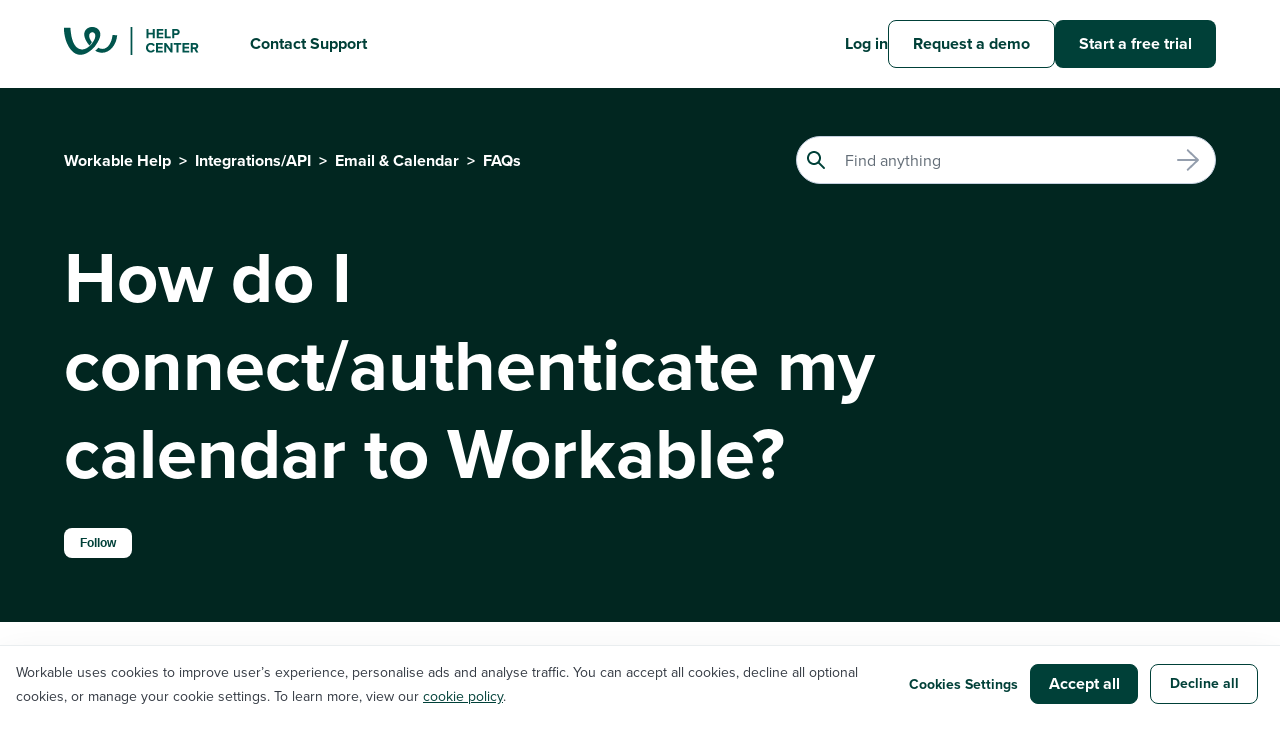

--- FILE ---
content_type: text/html; charset=utf-8
request_url: https://help.workable.com/hc/en-us/articles/4402458956311-How-do-I-connect-authenticate-my-calendar-to-Workable
body_size: 8032
content:
<!DOCTYPE html>
<html dir="ltr" lang="en-US">
<head>
  <meta charset="utf-8" />
  <!-- v26823 -->


  <title>How do I connect/authenticate my calendar to Workable? &ndash; Workable Help</title>

  

  <meta name="description" content="If a Workable administrator has enabled the Google or Microsoft 365 Outlook integration for your account, you'll still need to authorize..." /><meta property="og:image" content="https://help.workable.com/hc/theming_assets/01J05QB559EKYE6JNNC43ZKRWM" />
<meta property="og:type" content="website" />
<meta property="og:site_name" content="Workable Help" />
<meta property="og:title" content="How do I connect/authenticate my calendar to Workable?" />
<meta property="og:description" content="If a Workable administrator has enabled the Google or Microsoft 365 Outlook integration for your account, you'll still need to authorize your own Google/Outlook calendar to connect to Workable.
Thi..." />
<meta property="og:url" content="https://help.workable.com/hc/en-us/articles/4402458956311-How-do-I-connect-authenticate-my-calendar-to-Workable" />
<link rel="canonical" href="https://help.workable.com/hc/en-us/articles/4402458956311-How-do-I-connect-authenticate-my-calendar-to-Workable">
<link rel="alternate" hreflang="en-us" href="https://help.workable.com/hc/en-us/articles/4402458956311-How-do-I-connect-authenticate-my-calendar-to-Workable">
<link rel="alternate" hreflang="x-default" href="https://help.workable.com/hc/en-us/articles/4402458956311-How-do-I-connect-authenticate-my-calendar-to-Workable">

  <link rel="stylesheet" href="//static.zdassets.com/hc/assets/application-f34d73e002337ab267a13449ad9d7955.css" media="all" id="stylesheet" />
  <link rel="stylesheet" type="text/css" href="/hc/theming_assets/931115/874278/style.css?digest=37498970460695">

  <link rel="icon" type="image/x-icon" href="/hc/theming_assets/01K6MJ482ZWFR85ZN7CZ2MZWNE">

    

  <meta content="width=device-width, initial-scale=1.0, maximum-scale=1.0, user-scalable=0" name="viewport" />
<!-- <link rel="stylesheet" href="https://use.typekit.net/isu1vjb.css"> -->
<link rel="stylesheet" href="https://use.typekit.net/djc6yfr.css">
<script type="text/javascript" src="https://cdn.statuspage.io/se-v2.js"></script>
<meta name="google-site-verification" content="Ps2JIdHi5xCDD8utHZwVf9_HYm-FKgg4zZMNB2gkrCA" />
<meta content="https://www.workable.com/static/images/workable_thumb.png" property="og:image">

<script src="https://code.jquery.com/jquery-3.7.1.min.js"
  integrity="sha256-/JqT3SQfawRcv/BIHPThkBvs0OEvtFFmqPF/lYI/Cxo=" crossorigin="anonymous"></script>

    
<!-- Google Tag Manager -->
<script>(function (w, d, s, l, i) {
    w[l] = w[l] || []; w[l].push({
      'gtm.start':
        new Date().getTime(), event: 'gtm.js'
    }); var f = d.getElementsByTagName(s)[0],
      j = d.createElement(s), dl = l != 'dataLayer' ? '&l=' + l : ''; j.async = true; j.src =
        'https://www.googletagmanager.com/gtm.js?id=' + i + dl; f.parentNode.insertBefore(j, f);
  })(window, document, 'script', 'dataLayer', 'GTM-5P7695C');</script>
<!-- End Google Tag Manager -->
<script type="text/javascript">
  window.zESettings = {
    webWidget: {
      analytics: true,
      color: {
        theme: '#00756A'
      },
      launcher: {
        chatLabel: {
          '*': 'Chat'
        }
      },
      contactForm: {
        suppress: true
      },
      talk: {
        suppress: true
      },
      answerBot: {
        suppress: true
      },
      chat: {
        hideWhenOffline: true,
        tags: ['helpcenter']
      }
    }
  };  
</script>
  
</head>
<body class="">
  
  
  

  <script type="text/javascript" src="https://fileshare.workable.com/js/external/SendSafelyZendesk.min.js"></script>
<!-- Google Tag Manager (noscript) -->
<noscript><iframe src="https://www.googletagmanager.com/ns.html?id=GTM-5P7695C" height="0" width="0"
    style="display:none;visibility:hidden"></iframe></noscript>
<!-- End Google Tag Manager (noscript) -->

<header class="header">
  <a href="#" class="cd-top">Top</a>
  <div class="container">
    <div class="logo">
      <a title="Home" href="/hc/en-us">
      <img src="/hc/theming_assets/01K6MJXTHG3XR78JFESRYC6BXJ" alt="Workable" width="170" height="32">
      </a>
      <a href="/hc/en-us/requests/new" class="header-link submit-a-request">Contact Support</a>
    </div>
    <div class="nav-wrapper">
      <span class="icon-menu"></span>
      <nav class="user-nav" id="user-nav">
        <a class="header-link header-link-hidden-desktop submit-a-request" href="/hc/en-us/requests/new">Contact Support</a>
        <a class="header-link header-link-hidden-desktop" href="//www.workable.com/demo" target="_blank">Request a demo</a>
        <a class="header-link header-link-hidden-desktop" href="//www.workable.com/free-trial" target="_blank">Start a free trial</a>
        
            <a class="sign-in" rel="nofollow" data-auth-action="signin" title="Opens a dialog" role="button" href="https://workable.zendesk.com/access?brand_id=874278&amp;return_to=https%3A%2F%2Fhelp.workable.com%2Fhc%2Fen-us%2Farticles%2F4402458956311-How-do-I-connect-authenticate-my-calendar-to-Workable">
        			Log in
            </a>
        
      </nav>
      
      
      
        <a class="sign-in" rel="nofollow" data-auth-action="signin" title="Opens a dialog" role="button" href="https://workable.zendesk.com/access?brand_id=874278&amp;return_to=https%3A%2F%2Fhelp.workable.com%2Fhc%2Fen-us%2Farticles%2F4402458956311-How-do-I-connect-authenticate-my-calendar-to-Workable">
        	Log in
        </a>
      
      <a class="fancy-btn fancy-btn-secondary nav-btn" href="//www.workable.com/demo" target="_blank">
        <span class="fancy-btn foreground">Request a demo</span>
        <span class="fancy-btn background-wrapper">
          <span class="fancy-btn background"></span>
        </span>
      </a>
      <a class="fancy-btn fancy-btn-primary nav-btn" href="//www.workable.com/free-trial" target="_blank">
        <span class="fancy-btn foreground">Start a free trial</span>
        <span class="fancy-btn background-wrapper">
          <span class="fancy-btn background"></span>
        </span>
      </a>
    </div>
  </div>
</header>

<!------------------------- UN-USED CODE SNIPPETS ------------------------->
<!--  -->


  <main role="main">
    <nav class="sub-nav">
  <div class="container">
    <nav aria-label="Current location">
  <ol class="breadcrumbs">
    
      <li>
        
          <a href="/hc/en-us">Workable Help</a>
        
      </li>
    
      <li>
        
          <a href="/hc/en-us/categories/21644515291031-Integrations-API">Integrations/API</a>
        
      </li>
    
      <li>
        
          <a href="/hc/en-us/sections/360007671154-Email-Calendar">Email &amp; Calendar</a>
        
      </li>
    
      <li>
        
          <a href="/hc/en-us/sections/6515562392983-FAQs">FAQs</a>
        
      </li>
    
  </ol>
</nav>

    <form role="search" class="sub-nav-search" data-search="" data-instant="true" autocomplete="off" action="/hc/en-us/search" accept-charset="UTF-8" method="get"><input type="hidden" name="utf8" value="&#x2713;" autocomplete="off" /><input type="search" name="query" id="query" placeholder="Search" autocomplete="off" aria-label="Search" />
<input type="submit" name="commit" value="Search" /></form>
  </div>
</nav>
<div class="page-header">
  <div class="container-divider"></div>
  <div class="container">
    <h1 title="How do I connect/authenticate my calendar to Workable?" class="margin-b-16">
      How do I connect/authenticate my calendar to Workable?
      
    </h1>
    <!-- ARTICLE LABELS - PLANS -->
    <ul class="article-label-list article-labels-flex">
      
    </ul>
    <!-- ARTICLE LABELS - PLANS -->

    <div class="follow-btn"><div data-helper="subscribe" data-json="{&quot;item&quot;:&quot;article&quot;,&quot;url&quot;:&quot;/hc/en-us/articles/4402458956311-How-do-I-connect-authenticate-my-calendar-to-Workable/subscription.json&quot;,&quot;follow_label&quot;:&quot;Follow&quot;,&quot;unfollow_label&quot;:&quot;Unfollow&quot;,&quot;following_label&quot;:&quot;Following&quot;,&quot;can_subscribe&quot;:true,&quot;is_subscribed&quot;:false}"></div></div>
  </div>
</div>

<div class="container">
  <div class="article-container" id="article-container">
    <article class="article">
      <div class="article-body">
        <section class="article-info">
          <div class="article-content">
            <p>If a Workable administrator has enabled the <a href="/hc/en-us/articles/115011994808" target="_blank" rel="noopener">Google</a> or <a href="/hc/en-us/articles/115013376188" target="_blank" rel="noopener">Microsoft 365 Outlook</a> integration for your account, you'll still need to authorize your own Google/Outlook calendar to connect to Workable.</p>
<p>This will enable your colleagues to more easily schedule interviews on your behalf and enable candidates to self-schedule events based on your availability in your calendar.</p>
<p> </p>
<h2 id="h_01HW5E75QS0BX6DPE2NTF3EJYK">With the Google integration</h2>
<p><strong>Option 1: Via the calendar icon in the candidate profile </strong>(available for all permissions except Candidate Reviewers)</p>
<ol>
<li>Access any candidate profile in Workable</li>
<li>Click the calendar icon <img src="/hc/article_attachments/19961421157527" width="23" height="27">
</li>
<li class="wysiwyg-text-align-left">Click the button to <strong>Connect </strong>and follow the instructions in the pop-up window, allowing the needed <a href="/hc/en-us/articles/115014754547" target="_blank" rel="noopener">permissions</a>
</li>
</ol>
<p class="wysiwyg-text-align-center"><img src="/hc/article_attachments/19961424273303" width="517" height="577"></p>
<p><strong>Option 2: Via a direct link </strong>(available also for Candidate Reviewers)</p>
<p>Click<span> </span><a href="https://workable.com/auth/google?resource=user&amp;type=connect&amp;permit=basic,gmail,calendar&amp;prompt=consent" target="_blank" rel="noopener noreferrer">here</a> to authenticate your Google calendar directly. This option will also enable candidate reviewers (who cannot access the event scheduling functionality) to authenticate their calendars.</p>
<p><strong>Option 3: Via the employee profile</strong> (all plans with the HR package)</p>
<p>If you use our HR features, when your employees visit the 'Time off' tab under their employee profile, they’ll be prompted to authenticate their Google calendars (if they haven't already). Once they do, every time a time-off request is approved, their Google calendar is automatically updated with an 'Out of Office' event. Learn more <a href="https://help.workable.com/hc/en-us/articles/26069786908311" target="_blank" rel="noopener noreferrer">here</a>.</p>
<p class="wysiwyg-text-align-center"><img src="/hc/article_attachments/26089526104343" alt="mceclip1.png"></p>
<p> </p>
<h2 id="h_01HW5E8FQ7PWCQGFJZ80GVS3RM">With the Microsoft 365 Outlook integration</h2>
<div class="info-box">
<p><strong>Note: </strong>Depending on your organization's 365 settings, admin approval may be required to connect your email and calendar. Check more details <a href="https://help.workable.com/hc/en-us/articles/115013376188" target="_blank" rel="noopener">here</a> and contact your IT team if needed. </p>
</div>
<p><strong>Option 1: Via the calendar icon in the candidate profile </strong>(available for all permissions except Candidate Reviewers)</p>
<ol>
<li>Access any candidate profile in Workable</li>
<li>Click the calendar icon <img src="/hc/article_attachments/19961424276119" width="24" height="28">
</li>
<li>Click the button to <strong>Connect </strong>your Outlook calendar account and follow the instructions in the pop-up window, allowing the needed <a href="/hc/en-us/articles/115014006188" target="_blank" rel="noopener">permissions</a>
</li>
</ol>
<p class="wysiwyg-text-align-center"><img src="/hc/article_attachments/19961424280855" width="546" height="600"></p>
<p><strong>Option 2: Via a direct link </strong>(available also for Candidate Reviewers)</p>
<p>It's also possible to prompt users to connect their Microsoft 365 Outlook calendar accounts without them trying to send an event in Workable. This will also enable candidate reviewers (who cannot access the event scheduling functionality) to authenticate their calendars. An Admin user could share with them a link in this format:</p>
<pre>https://<strong>[subdomain]</strong>.workable.com/auth/microsoft?<br>pdr=microsoft&amp;pdr_connect=true&amp;prompt=consent&amp;permit=basic,email,calendar</pre>
<p>Replace the [subdomain] with your <a href="/hc/en-us/articles/5270992137751" target="_blank" rel="noopener">Workable subdomain</a>. This link automatically redirects users to the permissions window to connect their 365 accounts.</p>
<p><strong>Option 3: Via the employee profile</strong> (all plans with the HR package)</p>
<p>If you use our HR features, when your employees visit the 'Time off' tab under their employee profile, they’ll be prompted to authenticate their 365 calendars (if they haven't already). Once they do, every time a time-off request is approved, their Microsoft calendar is automatically updated with an 'Out of Office' event. Learn more <a href="https://help.workable.com/hc/en-us/articles/26069786908311" target="_blank" rel="noopener noreferrer">here</a>.</p>
<p class="wysiwyg-text-align-center"><img src="/hc/article_attachments/26072913121815" alt="mceclip1.png"></p>
          </div>
          <div class="article-attachments">
            <ul class="attachments">
              
            </ul>
          </div>
        </section>
        <div class="content-tags">
          
        </div>
      </div>
      
      <footer>
        <div class="article-footer">
          <div class="article-share">
  <ul class="share">
    <li>
      <a href="https://www.facebook.com/share.php?title=How+do+I+connect%2Fauthenticate+my+calendar+to+Workable%3F&u=https%3A%2F%2Fhelp.workable.com%2Fhc%2Fen-us%2Farticles%2F4402458956311-How-do-I-connect-authenticate-my-calendar-to-Workable" class="share-facebook" aria-label="Facebook">
        <svg xmlns="http://www.w3.org/2000/svg" width="12" height="12" focusable="false" viewBox="0 0 12 12" aria-label="Share this page on Facebook">
          <path fill="currentColor" d="M6 0a6 6 0 01.813 11.945V7.63h1.552l.244-1.585H6.812v-.867c0-.658.214-1.242.827-1.242h.985V2.55c-.173-.024-.538-.075-1.23-.075-1.444 0-2.29.767-2.29 2.513v1.055H3.618v1.585h1.484v4.304A6.001 6.001 0 016 0z"/>
        </svg>
      </a>
    </li>
    <li>
      <a href="https://twitter.com/share?lang=en&text=How+do+I+connect%2Fauthenticate+my+calendar+to+Workable%3F&url=https%3A%2F%2Fhelp.workable.com%2Fhc%2Fen-us%2Farticles%2F4402458956311-How-do-I-connect-authenticate-my-calendar-to-Workable" class="share-twitter" aria-label="X Corp">
        <svg xmlns="http://www.w3.org/2000/svg" width="12" height="12" focusable="false" viewBox="0 0 12 12" aria-label="Share this page on X Corp">
          <path fill="currentColor" d="M.0763914 0 3.60864 0 6.75369 4.49755 10.5303 0 11.6586 0 7.18498 5.11431 12 12 8.46775 12 5.18346 7.30333 1.12825 12 0 12 4.7531 6.6879z"/>
        </svg>
      </a>
    </li>
    <li>
      <a href="https://www.linkedin.com/shareArticle?mini=true&source=Workable&title=How+do+I+connect%2Fauthenticate+my+calendar+to+Workable%3F&url=https%3A%2F%2Fhelp.workable.com%2Fhc%2Fen-us%2Farticles%2F4402458956311-How-do-I-connect-authenticate-my-calendar-to-Workable" class="share-linkedin" aria-label="LinkedIn">
        <svg xmlns="http://www.w3.org/2000/svg" width="12" height="12" focusable="false" viewBox="0 0 12 12" aria-label="Share this page on LinkedIn">
          <path fill="currentColor" d="M10.8 0A1.2 1.2 0 0112 1.2v9.6a1.2 1.2 0 01-1.2 1.2H1.2A1.2 1.2 0 010 10.8V1.2A1.2 1.2 0 011.2 0h9.6zM8.09 4.356a1.87 1.87 0 00-1.598.792l-.085.133h-.024v-.783H4.676v5.727h1.778V7.392c0-.747.142-1.47 1.068-1.47.913 0 .925.854.925 1.518v2.785h1.778V7.084l-.005-.325c-.05-1.38-.456-2.403-2.13-2.403zm-4.531.142h-1.78v5.727h1.78V4.498zm-.89-2.846a1.032 1.032 0 100 2.064 1.032 1.032 0 000-2.064z"/>
        </svg>
      </a>
    </li>
  </ul>

</div>
        </div>
        <div class="article-votes">
        <h3>Was this helpful?
          <div class="article-more-questions">Have more questions? <a href="/hc/en-us/requests/new">Submit a request</a></div>
        </h3>
        
          <div class="article-votes-controls" role="radiogroup">
            <button type="button" class="article-vote-up article-thumb-up" data-helper="vote" data-item="article" data-type="up" data-id="4402458956311" data-upvote-count="11" data-vote-count="19" data-vote-sum="3" data-vote-url="/hc/en-us/articles/4402458956311/vote" data-value="null" data-label="11 out of 19 found this helpful" data-selected-class="article-voted" aria-label="This article was helpful" aria-pressed="false">Yes</button> 
            <button type="button" class="article-vote-down article-thumb-down" data-helper="vote" data-item="article" data-type="down" data-id="4402458956311" data-upvote-count="11" data-vote-count="19" data-vote-sum="3" data-vote-url="/hc/en-us/articles/4402458956311/vote" data-value="null" data-label="11 out of 19 found this helpful" data-selected-class="article-voted" aria-label="This article was not helpful" aria-pressed="false">No</button>
          </div>
          <small class="article-votes-count">
            <span class="article-vote-label" data-helper="vote" data-item="article" data-type="label" data-id="4402458956311" data-upvote-count="11" data-vote-count="19" data-vote-sum="3" data-vote-url="/hc/en-us/articles/4402458956311/vote" data-value="null" data-label="11 out of 19 found this helpful">11 out of 19 found this helpful</span>
          </small>
        
       </div>
     </footer>
    </article>

    <section class="article-sidebar">
      <section class="section-articles collapsible-sidebar sticky">
        <div id="toc"></div>
      </section>
    </section>

  </div>
  <section class="article-relatives">
    <div class="article-list-wrapper">
      
  <section class="related-articles">
    
      <h2 class="related-articles-title">Related articles</h2>
    
    <ul>
      
        <li>
          <a href="/hc/en-us/related/click?data=[base64]%3D--a1da47133c0fd6cadd9d3fce6ed95c9996c54ff3" rel="nofollow">How does Workable use the permissions for the Gmail integration?</a>
        </li>
      
        <li>
          <a href="/hc/en-us/related/click?data=[base64]%3D--f7481c5e7d2e483fc9dc2107fb3ac1892ad570d5" rel="nofollow">Setting your interview availability</a>
        </li>
      
        <li>
          <a href="/hc/en-us/related/click?data=[base64]%3D--2b5ccb42ef1d04afd4f779f66ea8a0b40fed2832" rel="nofollow">Self-scheduled events</a>
        </li>
      
        <li>
          <a href="/hc/en-us/related/click?data=[base64]%3D--fba7c645fdbf4e733ee2bbc99428b017d1c5c4f4" rel="nofollow">Self-scheduling FAQs</a>
        </li>
      
        <li>
          <a href="/hc/en-us/related/click?data=BAh7CjobZGVzdGluYXRpb25fYXJ0aWNsZV9pZGwrCBcunT%2FLBDoYcmVmZXJyZXJfYXJ0aWNsZV9pZGwrCBeSAAcBBDoLbG9jYWxlSSIKZW4tdXMGOgZFVDoIdXJsSSJLL2hjL2VuLXVzL2FydGljbGVzLzUyNzA5OTIxMzc3NTEtV2hlcmUtY2FuLUktZmluZC1teS1hY2NvdW50LXN1YmRvbWFpbgY7CFQ6CXJhbmtpCg%3D%3D--71f486c79d476cf4c8b41ce6ed6e2e182a1c6b54" rel="nofollow">Where can I find my account subdomain?</a>
        </li>
      
    </ul>
  </section>


    </div>
    <div class="article-list-wrapper">
      <div data-recent-articles></div>
    </div>
  </section>
</div>

  </main>

  <div class="container">
<footer class="footer">
  <div class="footer-inner">
    <div class="copyright">© Workable Technology Limited 2012-<script>document.write(new Date().getFullYear())</script></div>
    <div class="footer-links">
      
      <span>
        Not using Workable yet? 
     		<a href="https://www.workable.com/free-trial">Try for free</a>, or <a href="https://www.workable.com/demo">Talk to us</a>
      </span>
      
    	<span><a href="https://www.workable.com/privacy">Privacy Policy</a></span>
      <span><a href="#" class="hs-show-cookie-banner">Cookie Settings</a></span>
    	<span><a href="http://workable.statuspage.io" target="_blank" class="status_widget"> <span class="color-dot"></span>Workable status</a></span>
			<!--Not USED link<a title="Home" href="/hc/en-us">Workable Help</a>-->
      <div class="footer-language-selector">
        
      </div>
    </div>
  </div>
  
	<link rel="stylesheet" href="https://get.workable.com/hubfs/coded-files/cookie-banner-min.css" />
	<link rel="stylesheet" href="https://cdnjs.cloudflare.com/ajax/libs/slick-carousel/1.8.1/slick.css" />
  <link rel="stylesheet" href="https://cdnjs.cloudflare.com/ajax/libs/slick-carousel/1.8.1/slick-theme.css" />
  
  <script src="https://code.jquery.com/jquery-migrate-3.4.1.min.js"></script>
  
  <script src="https://6097ft0msqd5.statuspage.io/embed/script.js"></script>
	<!--  Loading jQuery  -->
  <script src=/hc/theming_assets/01J03J7B9JP4ZXZQGGE5EPK3HY></script>
  <script src=/hc/theming_assets/01J03J76QFRY6G15MJ4HTBFY99></script>
  <script src=/hc/theming_assets/01J03J7A8XC29H3QEHAA9SD5AD></script>
  <script src="/hc/theming_assets/01J03J7BM84P9MMW4KVTP3VN4N" type="text/javascript"></script>
  
  <script>
  	if(window.location.href.includes('/requests/new')){
    	const awardsImage = document.getElementById('footer-image-above');
      if (awardsImage && awardsImage.style) {
    		awardsImage.style.display = 'block';
    	}
    }
  </script>
</footer>
</div>


<!-- Screendesk Recorder for Zendesk -->
<script id="screen-recorder">(function(){window.addEventListener("load",function(){var t=document.createElement("script");t.type="text/javascript",t.async=!0,t.src="https://app.screendesk.io/embeds/zendesk/b6d158?bgcolor=004038",document.body.appendChild(t)});})();</script>


  <!-- / -->

  
  <script src="//static.zdassets.com/hc/assets/en-us.f90506476acd6ed8bfc8.js"></script>
  

  <script type="text/javascript">
  /*

    Greetings sourcecode lurker!

    This is for internal Zendesk and legacy usage,
    we don't support or guarantee any of these values
    so please don't build stuff on top of them.

  */

  HelpCenter = {};
  HelpCenter.account = {"subdomain":"workable","environment":"production","name":"Workable"};
  HelpCenter.user = {"identifier":"da39a3ee5e6b4b0d3255bfef95601890afd80709","email":null,"name":"","role":"anonymous","avatar_url":"https://assets.zendesk.com/hc/assets/default_avatar.png","is_admin":false,"organizations":[],"groups":[]};
  HelpCenter.internal = {"asset_url":"//static.zdassets.com/hc/assets/","web_widget_asset_composer_url":"https://static.zdassets.com/ekr/snippet.js","current_session":{"locale":"en-us","csrf_token":"hc:hcobject:server:F8PN5-uHDMCGuAZG1HsZ3rqqdeXhMIaCaviR7rFGFmQr_yD_lXoQoZqcQ7ArpVbt8NLV0oMldXDbrz8V-OpKGg","shared_csrf_token":null},"usage_tracking":{"event":"article_viewed","data":"[base64]","url":"https://help.workable.com/hc/activity"},"current_record_id":"4402458956311","current_record_url":"/hc/en-us/articles/4402458956311-How-do-I-connect-authenticate-my-calendar-to-Workable","current_record_title":"How do I connect/authenticate my calendar to Workable?","current_text_direction":"ltr","current_brand_id":874278,"current_brand_name":"Workable","current_brand_url":"https://workable.zendesk.com","current_brand_active":true,"current_path":"/hc/en-us/articles/4402458956311-How-do-I-connect-authenticate-my-calendar-to-Workable","show_autocomplete_breadcrumbs":true,"user_info_changing_enabled":false,"has_user_profiles_enabled":false,"has_end_user_attachments":true,"user_aliases_enabled":false,"has_anonymous_kb_voting":true,"has_multi_language_help_center":true,"show_at_mentions":false,"embeddables_config":{"embeddables_web_widget":true,"embeddables_help_center_auth_enabled":false,"embeddables_connect_ipms":false},"answer_bot_subdomain":"static","gather_plan_state":"subscribed","has_article_verification":true,"has_gather":true,"has_ckeditor":true,"has_community_enabled":false,"has_community_badges":true,"has_community_post_content_tagging":false,"has_gather_content_tags":true,"has_guide_content_tags":true,"has_user_segments":true,"has_answer_bot_web_form_enabled":true,"has_garden_modals":false,"theming_cookie_key":"hc-da39a3ee5e6b4b0d3255bfef95601890afd80709-2-preview","is_preview":false,"has_search_settings_in_plan":true,"theming_api_version":3,"theming_settings":{"color_1":"rgba(0, 64, 56, 1)","color_2":"rgba(255, 255, 255, 1)","color_3":"rgba(15, 22, 30, 1)","color_4":"rgba(0, 117, 106, 1)","color_5":"rgba(255, 255, 255, 1)","font_1":"'Helvetica Neue', Arial, Helvetica, sans-serif","font_2":"'Helvetica Neue', Arial, Helvetica, sans-serif","logo":"/hc/theming_assets/01J05QB559EKYE6JNNC43ZKRWM","favicon":"/hc/theming_assets/01K6MJ482ZWFR85ZN7CZ2MZWNE","homepage_background_image":"/hc/theming_assets/01J05QB61VD20DDX4ZE5F4RCEV","community_background_image":"/hc/theming_assets/01J05QB6J0A48CZDCQ83W886SF","community_image":"/hc/theming_assets/01J05QB71RXKR63ENETM2PF6CQ"},"has_pci_credit_card_custom_field":true,"help_center_restricted":false,"is_assuming_someone_else":false,"flash_messages":[],"user_photo_editing_enabled":true,"user_preferred_locale":"en-us","base_locale":"en-us","login_url":"https://workable.zendesk.com/access?brand_id=874278\u0026return_to=https%3A%2F%2Fhelp.workable.com%2Fhc%2Fen-us%2Farticles%2F4402458956311-How-do-I-connect-authenticate-my-calendar-to-Workable","has_alternate_templates":true,"has_custom_statuses_enabled":true,"has_hc_generative_answers_setting_enabled":true,"has_generative_search_with_zgpt_enabled":false,"has_suggested_initial_questions_enabled":false,"has_guide_service_catalog":true,"has_service_catalog_search_poc":false,"has_service_catalog_itam":false,"has_csat_reverse_2_scale_in_mobile":false,"has_knowledge_navigation":false,"has_unified_navigation":false,"has_csat_bet365_branding":false,"version":"v26823","dev_mode":false};
</script>

  
  
  <script src="//static.zdassets.com/hc/assets/hc_enduser-2a5c7d395cc5df83aeb04ab184a4dcef.js"></script>
  <script type="text/javascript" src="/hc/theming_assets/931115/874278/script.js?digest=37498970460695"></script>
  
</body>
</html>

--- FILE ---
content_type: text/css; charset=utf-8
request_url: https://help.workable.com/hc/theming_assets/931115/874278/style.css?digest=37498970460695
body_size: 25718
content:
@charset "UTF-8";

#preview-bar-container {
  display: none;
}

:root {
  --green-hover: #1fbc88;
  --green-100: #E0F9EB;
  --green-200: #7EDCAF;
  --green-600: #00665B;
  --green-700: #00544C;
  --green-800: #004038;
  --green-900: #012620;
  --neutral-200: #F6F8FC;
  --neutral-400: #DFE6F1;
  --neutral-600: #949EAD;
  --neutral-900: #0F161E;
  --orange-50: #FFF5EE;
  --orange-100: #FFEAD8;
  --orange-200: #FFDCBF;
  --neon-lime: #D5FF4D;
}


/***** Base *****/
* {
  box-sizing: border-box;
  -webkit-font-smoothing: antialiased;
  -moz-osx-font-smoothing: grayscale;
}

body {
  background-color: rgba(255, 255, 255, 1);
  color: rgba(15, 22, 30, 1);
  font-family: proxima-nova, 'helvetica', 'arial', sans-serif;
  font-size: 16px;
  font-weight: 400;
  line-height: 1.5;
  -webkit-font-smoothing: antialiased;
}


body > main {
  margin-top: 64px;
}

@media (min-width: 1024px) {
  body > main {
    margin-top: 0;
  }
}


h1, h2, h3, h4, h5, h6, input {
  font-family: proxima-nova, 'helvetica', 'arial', sans-serif;
  font-weight: 700;
  margin-top: 0;
  scroll-margin-top: 150px;
}

h1, .heading-1 {
  font-size: 72px;
  line-height: 88px;
}

@media (max-width: 800px) {
  h1, .heading-1 {
  font-size: 48px;
  line-height: 56px;
  }
}

.h1-small {
  font-size: 38px;
  line-height: 48px;
}

h2, heading-2 {
  font-size: 56px;
  line-height: 64px;
  font-weight: 700;
}

@media (max-width: 800px) {
  h2, .heading-2 {
  font-size: 40px;
  line-height: 48px;
  }
}

h3 {
  font-size: 24px;
  line-height: 40px;
}

@media(min-width:768px) {
  h3 {
    font-size: 32px;
    line-height: 100%;
  }
}

h4 {
  font-size: 20px;
  line-height: 33px;
}

p {
  font-size: 20px;
  line-height: 33px;
  margin: 0 0 24px 0;
}

.uppercase,
.uppercase-arrow {
  font-size: 11px;
  line-height: 16px;
  text-transform: uppercase;
  letter-spacing: 0.7px;
  font-weight: 700;
}

.uppercase-arrow {
	color: rgba(0, 64, 56, 1);
}

.uppercase-arrow:after {
  content: '';
  width: 8px;
  height: 8px;
  display: inline-block;
  background: url(/hc/theming_assets/01J03J7A243E1ZF2CMEG3PJT09) no-repeat center center;
  margin-left: 8px;
}

.uppercase-arrow:hover, .uppercase-arrow:active, .uppercase-arrow:focus{
  color: #18A369;
}

.article h4 { 
	font-weight: 700;
  color: var(--neutral-900);
}

a {
  color: rgba(0, 64, 56, 1);
  text-decoration: underline;
}

a:hover, a:active, a:focus {
  text-decoration: none;
}

.small-uppercase--bold {
  font-size: 14px !important;
  text-transform: uppercase;
  font-weight: 700;
}

input,
textarea {
  color: rgba(15, 22, 30, 1);
  font-size: 16px;
  line-height: 24px;
}

input {
  font-weight: 300;
  max-width: 100%;
  box-sizing: border-box;
  outline: none;
  transition: border .12s ease-in-out;
}

input:focus {
  border: 1px solid rgba(0, 64, 56, 1);
}

input[disabled] {
  background-color: #ddd;
}

select {
  -webkit-appearance: none;
  -moz-appearance: none;
  background: url('/hc/theming_assets/01K5BNZKNDY1XCEMW2BXYCN7BR') no-repeat #fff;
  background-position: right 10px center;
  border: 1px solid #ddd;
  border-radius: 4px;
  padding: 8px 30px 8px 10px;
  outline: none;
  color: #555;
  width: 100%;
  font-size: 14px;
}

select:focus {
  border: 1px solid rgba(0, 64, 56, 1);
}

select::-ms-expand {
  display: none;
}

textarea {
  border: 1px solid #C4CFDE;
  border-radius: 8px;
  resize: vertical;
  width: 100%;
  outline: none;
  padding: 10px;
}

textarea:focus {
  border: 1px solid #4385E0;
	box-shadow: 0px 0px 9px rgba(67, 133, 224, 0.3);
}

.margin-b-4 { margin-bottom: 4px; }
.margin-b-10 { margin-bottom: 10px; }
.margin-b-16 { margin-bottom: 16px; }
.margin-b-24 { margin-bottom: 24px; }
.margin-b-30 { margin-bottom: 30px; }
.margin-b-32 { margin-bottom: 32px; }
.margin-b-40 { margin-bottom: 40px; }
.margin-b-60 { margin-bottom: 60px; }
.margin-r-10 { margin-right: 10px; }

.container {
  max-width: 1250px;
  width: 100%;
  margin: 0 auto;
  padding: 0 5%;
}

@media (min-width: 1250px) {
  .container {
    padding: 0;
    width: 90%;
  }
}

ul {
  list-style: none;
  margin: 0;
  padding: 0;
}

.error-page {
  max-width: 1250px;
  margin: 0 auto;
  padding: 0 5%;
}

@media (min-width: 1250px) {
  .error-page {
    padding: 0;
    width: 90%;
  }
}

.dropdown-toggle::after {
  color: inherit;
}

/***** Buttons *****/
.button, [role="button"] {
  border: 1px solid rgba(0, 64, 56, 1);
  border-radius: 4px;
  color: rgba(0, 64, 56, 1);
  cursor: pointer;
  display: inline-block;
  font-size: 12px;
  line-height: 2.34;
  margin: 0;
  padding: 0 20px;
  text-align: center;
  transition: background-color .12s ease-in-out, border-color .12s ease-in-out, color .15s ease-in-out;
  user-select: none;
  white-space: nowrap;
  width: 100%;
  -webkit-touch-callout: none;
}

@media (min-width: 768px) {
  .button, [role="button"] {
    width: auto;
  }
}

.button::after, [role="button"]::after {
  color: rgba(0, 64, 56, 1);
}

.button:hover, .button:active, .button:focus, .button[aria-selected="true"], [role="button"]:hover, [role="button"]:active, [role="button"]:focus, [role="button"][aria-selected="true"] {
  background-color: rgba(0, 64, 56, 1);
  color: rgba(255, 255, 255, 1);
  text-decoration: none;
}

.button[aria-selected="true"]:hover, .button[aria-selected="true"]:focus, .button[aria-selected="true"]:active, [role="button"][aria-selected="true"]:hover, [role="button"][aria-selected="true"]:focus, [role="button"][aria-selected="true"]:active {
  background-color: #000;
  border-color: #000;
}

.button[data-disabled], [role="button"][data-disabled] {
  cursor: default;
}

.button-large, input[type="submit"] {
  background-color: var(--green-800);
  color: #ffffff;
  font-size: 18px;
  font-weight: 700;
  border: 0;
  border-radius: 8px;
  min-width: 130px;
  width: auto;
  height: 64px;
  padding: 8px 16px;
  transition: all 0.3s ease-out;
}


.sub-nav-search:after {
  position: relative;
  top: 19px;
  left: -32px;
}

  .button-large:after {
    opacity: 0;
  }

.button-large:hover:before {
    animation: arrow1 0.6s linear infinite;
    animation-iteration-count: 2;
}

.button-large:hover:after {
    animation: arrow2 0.6s linear infinite;
    animation-iteration-count: 2;
}

/* fancy buttons */

.fancy-btn {
  display: flex;
  align-items: center;
  font-size: 16px;
  line-height: 16px;
  font-weight: 700;
  border-radius: 8px;
  height: 48px;
  padding: 0;
  transition: all 0.3s ease-out;
  position: relative;
  text-decoration: none !important;
}

.fancy-btn-arrow {
  position: relative;
  gap: 8px;
  transition: color 0.3s ease;
  margin: 24px auto 0;
  max-width: fit-content;
}

.integrations-pill-ghost {
  position relative;
  max-width: fit-content;
}

.integrations-pill-ghost:after {
  content: '';
  width: 18px;
  height: 18px;
  background-image: url(/hc/theming_assets/01JXHGM1XS6GZC2B2J1NPNAZJ7);
  position: absolute;
  right: -24px;
}

@media (min-width: 992px) {
  .fancy-btn-arrow {
    margin: 0 auto;
  }
}

.fancy-btn .foreground {
  display: flex;
  align-items: center;
  position: relative;
  width: 100%;
  top: 0;
  color: #ffffff;
  background-color: var(--green-800);
  border-radius: 8px;
  padding: 16px 24px;
  height: 48px;
  text-align: center;
  text-wrap: nowrap;
  transition: transform 0.3s ease-out, background-color 0.3s ease-out;
  z-index: 1;
}

.fancy-btn-arrow .foreground {
  display: flex;
  gap: 8px;
}

.fancy-btn.fancy-btn--large, 
.fancy-btn.fancy-btn--large 
.foreground, 
.fancy-btn.fancy-btn--large .background-wrapper, 
.fancy-btn.fancy-btn--large .background {
  height: 64px;
}

.fancy-btn.fancy-btn-primary .foreground {
  color: #ffffff;
  background-color: var(--green-800);
}

.fancy-btn.fancy-btn-secondary .foreground {
  color: var(--green-800);
  background-color: #ffffff;
  border: 1px solid var(--green-800);
}

.fancy-btn .background-wrapper {
  position: absolute;
  inset: 0;
  display: block;
  overflow: hidden;
}

.fancy-btn .background {
  position: absolute;
  inset: 0;
  background: linear-gradient(90deg, #00f5dc, #d5ff4d 48.5%, #b773ff);
  border-radius: 8px;
  pointer-events: none;
  transition: all 0.3s ease-out;
  z-index: 0;
}

.fancy-btn:hover .foreground {
  transform: translateY(-8px);
}

.fancy-btn:hover .foreground {
  transform: translateY(-8px);
}

@media (max-width: 799px) {
  .nav-wrapper .fancy-btn {
    display: none;
  }
}

/* .search:hover:after,
.sub-nav-search:hover:after, */
.request-form footer:hover:before{
    animation: arrow3 0.8s linear infinite;
    animation-iteration-count: 2;
}

@keyframes arrow1 {
  0% {
    transform: translate3d(0, -50%, 0);
    opacity: 1;
  }

  100% {
    transform: translate3d(8px, -50%, 0);
    opacity: 0;
  }
}

@keyframes arrow2 {
  0% {
    transform: translate3d(-8px, -50%, 0);
    opacity: 0;
  }

  100% {
    transform: translate3d(0, -50%, 0);
    opacity: 1;
  }
}

@keyframes arrow3 {
  0% {
    transform: translate3d(-8px, -51%, 0);
    opacity: 0;
  }
  
  25% {
    transform: translate3d(-4px, -51%, 0);
    opacity: 0.5;
  }
  
  50% {
    transform: translate3d(0, -51%, 0);
    opacity: 1;
  }

  75% {
    transform: translate3d(4px, -51%, 0);
    opacity: 0.5;
  }
  
  100% {
    transform: translate3d(8px, -51%, 0);
    opacity: 0;
  }
}

.button-large[disabled], input[type="submit"][disabled] {
  background-color: #ddd;
}

.button-secondary {
  color: #314862;
  border: 1px solid #ddd;
  background-color: transparent;
}

.button-secondary:hover, .button-secondary:focus, .button-secondary:active {
  color: rgba(15, 22, 30, 1);
  border: 1px solid #ddd;
  background-color: #f7f7f7;
}

/***** Tables *****/
.table {
  width: 100%;
  table-layout: fixed;
  font-size: 16px;
}

@media (min-width: 768px) {
  .table {
    table-layout: auto;
  }
}

.table th,
.table th a {
  color: rgba(0, 64, 56, 1);
  font-size: 16px;
  font-weight: 600;
  text-align: left;
}

[dir="rtl"] .table th, [dir="rtl"]
.table th a {
  text-align: right;
}

.table tr {
  border-bottom: 1px solid #ddd;
  display: block;
  padding: 20px 0;
}

@media (min-width: 768px) {
  .table tr {
    display: table-row;
  }
}

.table td {
  display: block;
}

@media (min-width: 768px) {
  .table td {
    display: table-cell;
  }
}

@media (min-width: 1024px) {
  .table td, .table th {
    padding: 20px 30px;
  }
}

@media (min-width: 768px) {
  .table td, .table th {
    padding: 10px 20px;
    height: 60px;
  }
}

/***** Forms *****/
.form {
  max-width: 650px;
}

.form-field ~ .form-field {
  margin-top: 25px;
}

.form-field label {
  display: block;
  font-size: 14px;
  color: var(--neutral-600);
  font-weight: 700;
}

#screendesk_screen_recorder_frame, #sendsafely-dropzone {
  margin: 16px 0;
}

.form-field input {
  border: 0;
  border-bottom: 1px solid var(--neutral-600);
  background: transparent;
  padding: 10px;
  width: 100%;
  height: 32px;
}

.form-field input:focus {
  outline: none;
}

.form-field input[type="checkbox"] {
  width: auto;
}

.form-field .nesty-input {
  border-radius: 4px;
  height: 40px;
  line-height: 40px;
  outline: none;
  vertical-align: middle;
  font-size: 14px;
}

.form-field .nesty-input:focus {
  border: 1px solid rgba(0, 64, 56, 1);
  text-decoration: none;
}

.form-field textarea {
  vertical-align: middle;
}

.form-field input[type="checkbox"] + label {
  margin: 0 0 0 10px;
}

.form-field.required > label::after {
  content: "*";
  color: var(--neutral-600);
  margin-left: 6px;
}

.form-field p {
  color: #00a691;
  font-size: 12px;
  margin: 5px 0;
}

[data-loading="true"] input,
[data-loading="true"] textarea {
  background: transparent url("/hc/theming_assets/01J03J75F65QM3E5H7W60V1P1B") 99% 50% no-repeat;
  background-size: 16px 16px;
}

.form footer {
  margin-top: 0;
  padding-top: 40px;
  display: flex;
  flex-direction: column;
  position: relative;
}

.form footer a {
  color: #314862;
  cursor: pointer;
  margin-right: 15px;
}

.notification-error {
  background-color: rgba(255, 255, 255, 1) !important;
  border: none !important;
  color: #FF5E16 !important;
  font-family: proxima-nova, 'helvetica', 'arial', sans-serif;
  font-size: 16px;
  line-height: 24px;
  font-weight: 700;
  position: relative;
  padding: 12px 12px 12px 28px;
}

.notification-error::before {
  content: '' !important;
  position: absolute;
  top: 12px;
  left: 0px;
  width: 22px !important;
  height: 22px !important;
  border: none !important;
  background: url('/hc/theming_assets/01J03J77JYVZ6RJNMECXW43PMW') center center no-repeat;
  margin: 0 !important;
  border-radius: 0 !important;
}

.form .suggestion-list {
  font-size: 13px;
  margin-top: 30px;
}

.form .suggestion-list label {
  border-bottom: 1px solid #ddd;
  display: block;
  padding-bottom: 5px;
}

.form .suggestion-list li {
  padding: 10px 0;
}

.form .suggestion-list li a:visited {
  color: #000f0e;
}

/***** Header *****/
.header {
  background-color: #ffffff;
  margin: 0 auto;
  height: 64px;
  align-items: center;
  display: flex;
  position: fixed;
  top: 0;
  width: 100%;
  z-index: 10;
}

@media (min-width: 1024px) {
  .header {
    position: relative;
    height: 88px;
  }
}

.header .container {
  max-width: 1250px;
  width: 100%;
  position: relative;
  align-items: center;
  display: flex;
  justify-content: space-between;
}

.logo {
  display: flex;
  gap: 16px;
  align-items: center;
}

@media (min-width: 1250px) {
  .header .container {
    padding: 0;
    width: 90%;
  }
}

.logo img {
  height: 24px;
}

@media (min-width: 1024px) {
  .logo img {
  height: 32px;
  }
}

.user-nav {
  display: block;
  position: absolute;
  white-space: nowrap;
  transform: translateY(-68px);
  text-align: center;
  background-color: #fff;
  transition: transform 0.3s ease;
  width: 100%;
  left: 0;
}

.user-nav[aria-expanded="true"] {
  transform: translateY(108px);
}

@media(min-width:1024px) {
  .user-nav[aria-expanded="true"] {
  transform: translateY(88px);
}
}

.user-nav[aria-expanded="true"] > a {
  display: block;
  color: rgba(0, 64, 56, 1);
  margin: 20px;
}

.header-link-hidden-desktop {
  display: flex;
}

@media (min-width: 1024px) {
  .header-link-hidden-desktop {
    display: none !important;
  }
}

.nav-wrapper {
  display: flex; 
  justify-content: center;
  align-items: center;
  gap: 16px
}

.nav-wrapper a, .header-link {
  border: 0;
  display: none;
  font-size: 16px;
  line-height: 24px;
  font-weight: 700;
  margin:0;
  width: auto;
  padding: 0;
  text-decoration: none;
  transition: color 0.3s ease;
}

.header-link.submit-a-request {
  padding: 16px;
  transition: background-color 0.3s ease;
}

.header-link.submit-a-request:hover {
  background-color: #f6fefb;
}

.nav-wrapper a.login {
  padding-right: 0;
  margin: 0;
}

@media (min-width: 1024px) {
  .nav-wrapper a, .header-link {
    display: inline-block;
    color: rgba(0, 64, 56, 1);
  }
}

@media (max-width: 1024px) {
  .nav-wrapper a {
    margin: 0 5px 0 0;
    padding: 0;
    font-size: 14px;
  }
  
  .nav-wrapper #user #user-name {
    font-size: 0;
  }
}

[dir="rtl"] .nav-wrapper a {
  padding: 0 0 0 20px;
}

.nav-wrapper a:hover {
  color:  #00544c;
  background-color: transparent !important;
}

.nav-wrapper a.login:hover,
.nav-wrapper a.login:focus,
.nav-wrapper a.login:active {
	color:  #00544c;
  background: rgba(255, 255, 255, 1);
}

@media (max-width: 800px) {
  .nav-wrapper a.login {
    display: inline-block;
    color: rgba(0, 64, 56, 1);
    background: rgba(255, 255, 255, 1);
    float: left;
    margin-right: 10px;
    padding-right: 0;
  }
}

.nav-wrapper .icon-menu {
  display: flex;
  margin-right: 10px;
  color: var(--green-800);
  font-size: 24px;
  transition: all 0.3s ease;
}

.nav-wrapper:has(> #user-nav[aria-expanded="true"]) > .icon-menu::before {
  content: "\2715";
}

@media (max-width: 799px) {
  .submit-a-request {
    display: none;
  }
}

@media (min-width: 1024px) {
  .nav-wrapper .icon-menu{
    display: none;
  }
}

[dir="rtl"] .nav-wrapper .icon-menu {
  margin-left: 10px;
  margin-right: 0;
}

.dropdown-menu [role="menuitem"] {
  color: rgba(0, 117, 106, 1);
  text-decoration: none;
}

.dropdown-menu [role="menuitem"]:hover {
  background-color: transparent;
  color:  #00544c;
}

.nav-wrapper .dropdown-menu a { 
	text-transform: none;
	font-weight: 600;
}

/***** User info in header *****/
.user-info {
  display: inline-block;
}

.user-info .dropdown-toggle::after {
  display: none;
}

@media (min-width: 768px) {
  .user-info .dropdown-toggle::after {
    display: inline-block;
  }
}

.user-info > [role="button"] {
  border: 0;
  color: rgba(0, 64, 56, 1);
  min-width: 0;
  padding: 0;
  white-space: nowrap;
}

.user-info > [role="button"]:hover {
  color: #00544c;
  background-color: transparent;
  text-decoration: none;
}

.user-info > [role="button"]::after {
  color: rgba(0, 64, 56, 1);
  padding-right: 15px;
}

[dir="rtl"] .user-info > [role="button"]::after {
  padding-left: 15px;
  padding-right: 0;
}

#user #user-name {
  display: none;
  font-size: 16px;
}

@media (min-width: 768px) {
  #user #user-name {
    display: inline-block;
    font-weight: 700;
  }
}

#user #user-name:hover {
  text-decoration: none;
}

/***** User avatar *****/
.user-avatar {
  height: 25px;
  width: 25px;
  border-radius: 50%;
  display: inline-block;
  vertical-align: middle;
}

.avatar {
  display: inline-block;
  position: relative;
}

.avatar img {
  height: 40px;
  width: 40px;
}

.avatar .icon-agent::before {
  background-color: rgba(255, 255, 255, 1);
  border: 2px solid #fff;
  border-radius: 50%;
  bottom: -4px;
  color: rgba(0, 64, 56, 1);
  content: "\1F464";
  font-size: 14px;
  height: 14px;
  line-height: 14px;
  position: absolute;
  right: -2px;
  text-align: center;
  width: 14px;
}

/***** Footer *****/
.footer {
  background: #FFFFFF; 
  padding: 24px 0;
  border-top: 1px solid var(--neutral-400);
}

.footer__divider {
  border: 1px solid var(--neutral-400);
  margin: 0 auto;
}

.footer-inner {
  max-width: 1250px;
  margin: 0 auto;
  display: flex;
  flex: 1 0 100%;
  flex-direction: row;
  justify-content: space-between;
}

@media (max-width: 992px) {
  .footer-inner {
    flex-direction: column;
    align-items: center;
  }
}

.footer-inner a {
  color: var(--green-900);
  text-decoration: none;
}

.footer-inner a:hover,
.footer-inner a:active,
.footer-inner a:focus {
  text-decoration: underline;
}

.footer-links {
  text-align: center;
}

.footer-links > span {
  display: inline-block;
  margin-left: 16px;
}

@media (max-width: 768px) {
  
  .footer-links {
    display: flex;
    flex-direction: column;
  }
  
  .footer-links > span {
    margin: 0;
  }
  
  .footer-links > span:not(:nth-last-child(2)) {
  	margin-bottom: 24px;
  }
}

.copyright {
  text-align: center;
}

@media (max-width: 768px) {
  .copyright {
  	margin-bottom: 24px;
  }  
}

.footer-language-selector {
  color: #314862;
  display: inline-block;
  font-weight: 300;
}

/***** Breadcrumbs *****/
.breadcrumbs {
  margin: 0 0 15px 0;
  padding: 0;
}

@media (min-width: 768px) {
  .breadcrumbs {
    margin: 0;
  }
}

.breadcrumbs li {
  color: #ffffff;
  display: inline;
  font-size: 16px;
  line-height: 18px;
  font-weight: 700;
  max-width: 450px;
  overflow: hidden;
  text-overflow: ellipsis;
}

.breadcrumbs li + li::before {
  content: ">";
  color: #ffffff;
  margin: 0 4px;
}

.breadcrumbs li a {
  color: #ffffff;
  text-decoration: none;
}

.breadcrumbs li a:visited {
  color: #ffffff;
}

.breadcrumbs li a:hover {
  color: #ffffff;
}

/***** Search field *****/
.search {
  position: relative;
  display: flex;
  margin: 24px 0 48px;
}

.search input[type="search"] {
 	border: 1px solid var(--neutral-900);
  border-radius: 32px;
  box-sizing: border-box;
  color: #636D77;
  width :100% !important;
  height: 53px;
	padding: 0px 20px 0 40px;
    -webkit-appearance: none;
     -moz-appearance: none;
          appearance: none;
  background-color: #fff;
  width: 83.5%;
  float: left;
  font-size: 16px;
  line-height: 24px;
  text-indent: 32px;
}

input[type="search"]::-webkit-search-cancel-button {
  -webkit-appearance: none;
  appearance: none;
}

.search input[type="search"]::placeholder {
  color: var(--neutral-600);
  font-size: 18px;
  line-height: 28px;
  text-indent: 32px;
}

.search input[type="search"]::-moz-placeholder,
.search input[type="search"]:-moz-placeholder {
  line-height: 52px;
}

[dir="rtl"] .search input[type="search"] {
  padding-right: 40px;
  padding-left: 20px;
}

.search input[type="search"]:focus {
  color: rgba(15, 22, 30, 1);
}

.search:before {
  content: "\002315";
  position: absolute;
  top: 50%;
  left: 16px;
  transform: translateY(-50%) rotate(270deg);
  background-color: transparent;
  color: rgba(0, 64, 56, 1);
  font-size: 55px;
}

/* .search:after {
  content: "";
  width:24px;
  height: 24px;
  position: absolute;
  top: 50%;
  right: 16px;
  transform: translateY(-50%);
  background: url(/hc/theming_assets/01JXFBZK5EQGTB579G8XPH979G) no-repeat;

} */

[dir="rtl"] .search::before {
  right: 15px;
  left: auto;
}

.search input[type="submit"] {
  width: 15%;
  float: right;
  margin-left: 20px;
	background: rgba(0, 64, 56, 1) url(/hc/theming_assets/01J03J7AT1CWSM7G4C6VC9J8HA) no-repeat center right 15px;
}

@media (max-width: 920px) {
  .search input[type="search"] {
    width: calc(100% - 145px);
  }
  
  .search input[type="submit"] {
		width: auto;
    margin-left: 10px;
  }
}

.search-full input[type="search"] {
  border: 1px solid #e8e8e8;
}

.requests-table-toolbar .search input[type="search"] { 
  height: 53px;
  font-size: 14px;
  border-radius: 4px;
}

/***** Hero component *****/
.hero {
  background-color: var(--green-900);
  height: auto;
  min-height: 215px;
  padding: 40px 24px 48px;
  text-align: center;
  width: 100%;
  margin-bottom: 0 !important;
}

.hero-inner {
  max-width: 920px;
  margin: 0 auto;
  display: flex;
  flex-direction: column;
}

.hero-inner h1 {
	color: #ffffff;
  margin-bottom: 24px;
}

.page-header {
  display: flex;
  flex-direction: column;
  flex-wrap: wrap;
  justify-content: space-between;
  padding-bottom: 48px;
  margin-bottom: 48px;
  background: var(--green-900);
  color: #ffffff;
}

@media (min-width: 768px) {
  .page-header {
    padding-bottom: 64px;
    margin-bottom: 64px;
  }
}

.page-header .section-subscribe {
  flex-shrink: 0;
  margin-bottom: 10px;
}

.page-header h1 {
  flex-grow: 1;
  max-width: 952px;
  margin-bottom: 8px;
}

.page-header-description {
  word-break: break-word;
  margin: 16px 0 0;
}

.page-header-description em {
  font-style: normal;
}

@media (min-width: 1024px) {
  .page-header-description {
    flex-basis: 100%;
  }
}

.page-header .icon-lock::before {
  content: "\1F512";
  font-size: 20px;
  position: relative;
  left: -5px;
  vertical-align: baseline;
}

.sub-nav {
  padding: 32px 0;
  background: var(--green-900);
  color: #ffffff;
}

@media (min-width: 768px) { 
  .sub-nav { 
    margin-bottom: 0;
    padding: 48px 0;
  }
}

.sub-nav .container {
  display: flex;
  flex-direction: column;
  justify-content: space-between;
}

@media (min-width: 768px) {
  .sub-nav .container {
    align-items: baseline;
    flex-direction: row;
  }
}

.sub-nav-search {
  position: relative;
  display: flex;
}

@media(min-width: 768px) {
  .sub-nav-search {
    width: 100%;
    max-width: 420px;
  }
}

.sub-nav-search input[type="search"] {
  -webkit-appearance: none;
     -moz-appearance: none;
          appearance: none;
  background-color: #fff;
  width: 100%;
  height: 48px;
  border: 1px solid #C4CFDE;
  -webkit-box-sizing: border-box;
          box-sizing: border-box;
	border-radius: 100px;
  padding: 16px;
  font-size: 16px;
  line-height: 24px;
  text-indent: 32px;
}

.sub-nav-search:before {
  content: '';
  position: absolute;
  left: 8px;
  top: 50%;
  transform: translateY(-50%);
  background: url(/hc/theming_assets/01K58R362VRFJNSA30N1XAAWEN) no-repeat center center;
  width: 24px;
  height: 24px;
}

.sub-nav-search input[type="search"]::placeholder {
  font-size: 16px;
  line-height: 24px;
  color: #636D77;
  text-indent: 32px;
}

.sub-nav-search input[type="submit"] {
  position: absolute;
  right: 16px;
  top: 50%;
  transform: translateY(-50%);
  background: url(/hc/theming_assets/01K58QKNQE92DCQHWYBH32B0AG) no-repeat center center;
  min-width: 24px;
  height: 24px;
  width: 24px;
  padding: 0;
}

.search input,
.search input[type="search"]:focus {
  font-size: 16px;
  line-height: 24px;
}

.knowledge-base {
  padding-top: 60px;
}

@media (max-width: 767px) { .knowledge-base { padding-top: 30px; } }
  
.knowledge-base a:hover { color: #002925; }

/***** Boxes *****/

.flex-wrapper {
  display: flex;
  flex-wrap: wrap;
  gap: 16px;
}

.flex-wrapper-h-center {
  justify-content: center;
}

.flex-wrapper-v-center {
  align-items: center;
}

.box {
  color: #fff;
  flex: 1;
}

.box.box-outline {
  border: 1px solid;
  border-radius: 8px;
  padding: 32px 48px;
  text-align: left;
}

.box.box-outline ul {
  display: block;
  list-style-type: none;
  margin-top: 24px;
}

.box.box-outline ul li {
  display: block;
  margin-bottom: 16px;
}

.box.box-outline.box-outline--green {
  border-color: var(--green-600);
}

@media (max-width: 800px) {
  .box.box-outline.box-outline--green {
    flex-basis: 100%;
  }
}

.box.box-outline.box-outline--green .box__title {
  font-size: 24px;
  line-height: 28px;
  font-weight: 700;
  color: var(--green-200);
}

.box.box-outline.box-outline--green a {
  position: relative;
  max-width: fit-content;
  display: flex;
  gap: 8px;
  font-size: 16px;
  line-height: 16px;
  font-weight: 700;
  text-decoration: none;
  color: #ffffff;
  transition: color 0.3s ease;
}

.box.box-outline.box-outline--green a:after {
  content: '';
  position: absolute;
  right: -24px;
  width: 18px;
  height: 18px;
  background: url('/hc/theming_assets/01JXFHJ2HC4KZ11ZNZN6MAT1RB');
}

.box.box-outline.box-outline--green a:hover {
  color: var(--green-100);
}

.box.box-outline.box-outline--green a:hover:after  {
   background: url('/hc/theming_assets/01K6YT9SK24XDRDRNZPPY57P0K');
}

/***** Cards *****/

.space-96 {
  padding: 96px 0;
}

.space-64 {
  padding: 64px 0;
}

.space-48 {
  padding: 48px 0;
}

.space-t-32 {
  padding: 32px 0 0;
}

.card {
  display: flex;
  flex: 1;
  flex-direction: column;
  justify-content: space-between;
  padding: 32px;
  border-radius: 16px;
}

@media (max-width: 800px) {
  .card {
    flex-basis: 100%;
  }
}

.card__header {
  display: flex;
}

.card__icon {
  float: left;
  margin-right:16px;
}

.card__icon img {
  height: auto;
  display: block;
}

.card__text {
  flex: 1; 
  min-width: 0;
}

.card__title {
  font-size: 32px;
  line-height: 100%;
  font-weight: 700;
}

.card__subtitle {
  font-size: 18px;
  line-height: 28px;
  margin-top: 12px;
}

.card__link {
  margin-top: auto;
  padding-top: 48px;
}

.card__link-icon {
  display: flex;
}

.card__link a {
  position: relative;
  font-size: 16px;
  line-height: 16px;
  font-weight: 700;
  color: var(--green-800);
  text-decoration: none;
  display: flex;
  align-items: center;
  gap: 8px;
  transition: color 0.3s ease;
  width: fit-content;
}

.card__link a:after {
  content: '';
  width: 18px;
  height: 18px;
  background-image: url(/hc/theming_assets/01JXHGM1XS6GZC2B2J1NPNAZJ7);
  position: absolute;
  right: -24px;
}

.card__link a:hover {
  color: var(--green-hover);
}

.card__link a:hover:after {
  background-image: url(/hc/theming_assets/01K6YW6ZZNK0YK8APYJXYR14TD);
  width: 18px;
  height: 18px;
}

.bg--orange-50 {
  background: var(--orange-50);
}

.bg--orange-100 {
  background: var(--orange-100);
}

/***** Blocks *****/
/* Used in Homepage#categories and Community#topics */
.categories.blocks {
	margin-bottom: 60px;
}

.blocks-list {
  display: flex;
  flex-wrap: wrap;
  justify-content: flex-start;
  list-style: none;
  padding: 0;
}

@media (min-width: 768px) {
  .blocks-list {
    margin: 0 -1%;
  }
}

.blocks-item {
  position: relative;
  border: 1px solid #C4CFDE;
  border-radius: 16px;
  box-sizing: border-box;
  color: rgba(15, 22, 30, 1);
  display: flex;
  flex: 0 0 31%;
  flex-direction: column;
  justify-content: space-between;
  text-align: center;
  max-width: 100%;
  padding: 24px 30px;
  margin: 18px 1%;
  transition: all 0.3s ease-out;
}

.blocks-item--featured { 
  border: none;
  border-radius: 0px;
  flex: 1 0 31%;
  padding: 44px 0px;
  background-size: 99% 99%;
  background-repeat: no-repeat;
  background-position: center center;
  transition: all 0.3s ease-out;
}

.featured-block-inner {
  display: flex;
  width: 100%;
  max-width: 260px;
  margin: 0 auto;
}

.blocks-item--white-lilac {
  background-image: url(/hc/theming_assets/01J03J78K1KCFADZWX5406KDET);
}

.blocks-item--seashell {
  background-image: url(/hc/theming_assets/01J03J77AW2V8QR5JS31JWXEXV);
}

.blocks-item--lily-white {
  background-image: url(/hc/theming_assets/01J03J779J9ZJS8VM9EN1D3MZT);
}

@media (max-width: 767px) {
  .blocks-item,
  .blocks-item--featured{
    flex: 1 0 90%;
  }
}

.blocks-item:hover, .blocks-item:focus, .blocks-item:active {
  border-color: rgba(0, 64, 56, 1);
  box-shadow: 0px 5px 29px rgba(0, 0, 0, 0.1);
}

.blocks-item--featured:hover, .blocks-item--featured:focus, .blocks-item--featured:active {
  box-shadow: none;
}

.blocks-item .uppercase-arrow{
  margin-top: 24px;
  display: block;
}

.blocks-item:hover .uppercase-arrow{
  color: #18A369;
}

.blocks-item-internal {
  background-color: transparent;
  border: 1px solid #ddd;
}

.blocks-item-internal .icon-lock::before {
  content: "\1F512";
  font-size: 15px;
  bottom: 5px;
  position: relative;
}

.blocks-item-internal a {
  color: rgba(15, 22, 30, 1);
}

.blocks-item-link {
  color: rgba(0, 64, 56, 1);
  padding: 20px;
  text-decoration: none;
}

.blocks-item-link h3 { 
  color: rgba(15, 22, 30, 1);
  line-height: 100%;
  margin-bottom: 16px;
}

.blocks-item-link p { 
  font-size: 20px; 
  line-height: 24px;
  color: rgba(15, 22, 30, 1); 
  margin-top: 0;
}

.blocks-item-link img {
  border-radius: 16px;
}

.blocks-item-link:hover h3 {
  color: #002925;
}

.blocks-item-description {
  margin: 0;
}

/***** Homepage *****/

.section-space-64 {
  padding-top: 64px;
}

.section--white .section__title, .section--white .section__subtitle {
  color: var(--neutral-900);
}

.section__title {
  margin-bottom: 16px;
}

.section__subtitle {
  margin-bottom: 24px;
}

.integrations-pill {
  flex: 1;
  transition: color 0.3s ease;
}

.integrations-pill:hover {
  color: var(--green-hover);
}

.section--integrations .flex-wrapper {
  flex-direction: column;
}

@media (min-width: 992px) {
.section--integrations .flex-wrapper {
  flex-direction: row;
  }
}

.section--prefooter {
  position: relative;
  display: flex;
  justify-content: center;
  align-items: center;
  background: url("/hc/theming_assets/01K56HCGJETNFNT2E9SM53EYBP") no-repeat 0 0 transparent;
  background-size: cover;
  margin-top: 64px;
  padding: 64px 0;
}

.section--prefooter__text {
  position: relative;
  z-index: 2;
  display: flex;
  flex-direction: column;
  align-items: center;
  justify-content: center;
  text-align: center;
}

@media (min-width: 992px) {
  .section--prefooter {
    padding: 118px 0;
  }
  
  .section--prefooter__text {
      max-width: 50%;
  }
}

.section--prefooter__text p {
  font-size: 18px;
}

.section--prefooter__buttons {
  margin-top: 24px;
}

.section--prefooter__buttons .fancy-btn .foreground {
  border: 0 none;
}

/***** Promoted articles *****/
.articles h3 {
 	font-size: 26px;
  margin-bottom: 15px;
}

.articles h3 img {
  top: 2px;
  position: relative;
}

.promoted-articles {
  margin: 0 -15px;
  display: flex;
  flex-direction: column;
  flex-wrap: wrap;
}

@media (min-width: 1024px) {
  .promoted-articles {
    flex-direction: row;
  }
}

.promoted-articles-item {
  flex: 1 0 auto;
  margin: 0px 15px;
}

@media (min-width: 1024px) {
  .promoted-articles-item {
    align-self: flex-end;
    flex: 0 0 auto;
    width: calc(50% - 30px);
    
    /* Three columns on desktop */
  }
  [dir="rtl"] .promoted-articles-item {
    padding: 0 0 0 30px;
  }
}

.promoted-articles-item a {
  border-bottom: 1px solid #C4CFDE;
  color: rgba(0, 64, 56, 1);
  display: block;
  padding: 24px 0px;
  text-decoration: none;
  font-size: 20px;
  line-height: 24px;
}

.promoted-articles-item a:hover,
.promoted-articles-item a:active,
.promoted-articles-item a:focus {
  color:  #00544c;
}

.promoted-no-border a {
  border-bottom: none;
}

@media (max-width: 1024px) {
  .promoted-no-border a {
    border-bottom: 1px solid #C4CFDE;
  }
  .promoted-no-border:last-child a {
    border-bottom: none;
  }
}

/***** Community section in homepage *****/
.community {
  text-align: center;
}

.community-image {
  min-height: 300px;
  background-image: url(/hc/theming_assets/01J05QB71RXKR63ENETM2PF6CQ);
  background-position: center;
  background-repeat: no-repeat;
  max-width: 100%;
}

.community,
.activity {
  border-top: 1px solid #ddd;
  padding: 30px 0;
}

/***** Recent activity *****/
.recent-activity-header {
  margin-bottom: 10px;
  text-align: center;
}

.recent-activity-list {
  padding: 0;
}

.recent-activity-item {
  border-bottom: 1px solid #ddd;
  overflow: auto;
  padding: 20px 0;
}

.recent-activity-item-parent {
  font-size: 16px;
}

.recent-activity-item-parent, .recent-activity-item-link {
  margin: 6px 0;
  color: rgba(15, 22, 30, 1);
  display: inline-block;
  width: 100%;
}

@media (min-width: 768px) {
  .recent-activity-item-parent, .recent-activity-item-link {
    width: 70%;
    margin: 0;
  }
}

.recent-activity-item-link {
  font-size: 14px;
  font-weight: 300;
}

.recent-activity-item-meta {
  margin: 15px 0 0 0;
  float: none;
}

@media (min-width: 768px) {
  .recent-activity-item-meta {
    margin: 0;
    float: right;
  }
  [dir="rtl"] .recent-activity-item-meta {
    float: left;
  }
}

.recent-activity-item-time, .recent-activity-item-comment {
  color: #314862;
  display: inline-block;
  font-size: 13px;
  font-weight: 300;
}

.recent-activity-item-comment {
  padding-left: 5px;
}

[dir="rtl"] .recent-activity-item-comment {
  padding: 0 5px 0 0;
}

.recent-activity-item-comment::before {
  display: inline-block;
}

.recent-activity-item-comment span::before {
  color: rgba(0, 64, 56, 1);
  content: "\1F4AC";
  display: inline-block;
  font-size: 15px;
  padding-right: 3px;
  vertical-align: middle;
}

[dir="rtl"] .recent-activity-item-comment span::before {
  padding-left: 3px;
}

.recent-activity-controls {
  padding-top: 15px;
}

/***** Category pages *****/
.category-container {
  display: flex;
  justify-content: flex-end;
}

.category-content {
  flex: 1;
}

@media (min-width: 1024px) {
  .category-content {
    flex: 0 0 100%;
  }
}

.section-tree,
.section-tree-sub {
  display: flex;
  flex-wrap: wrap;
  justify-content: space-between;
  padding-bottom: 64px;
}

@media (min-width: 768px) {
  .section-tree {
    flex-direction: row;
  }
}

.section-tree .section {
  flex: initial;
}

.section-tree .section,
.section-tree-sub .section {
  margin-top: 48px;
}

@media (min-width: 768px) {
  .section-tree .section,
  .section-tree-sub .section {
    flex: 0 0 46%;
    /* Two columns for tablet and desktop. Leaving 5% separation between columns */
  }
}

.section-tree .icon-lock::before {
  vertical-align: baseline;
}

.section-tree-sub {
    margin-bottom: 30px;
}

.section-tree-title {
  font-weight: 700;
  margin-bottom: 24px;
}

.section-tree-title a {
  color: var(--green-900);
  text-decoration: none;
  font-weight: 700;
}

.see-all-articles {
  position: relative;
  display: block;
  color: var(--green-800);
  font-size: 16px;
  line-height: 16px;
  font-weight: 700;
  text-decoration: none;
  width: max-content;
  margin-top: 32px;
}

.see-all-articles:after {
  content: '';
  width: 16px;
  height: 16px;
  background: url('/hc/theming_assets/01JXHGM1XS6GZC2B2J1NPNAZJ7');
  background-repeat: no-repeat;
  position: absolute;
  top: 50%;
  transform: translateY(-50%);
  right: -32px;
}

.see-all-articles:hover {
 color: var(--green-700);
}

.article-list,
.article-list-wrapper{
  width: 100%;
}

@media (min-width: 768px) {
  .article-list-wrapper {
  	width: 50%;
  }
}

.article-relatives {
  border-top: 1px solid var(--neutral-600);
}

.article-list-item,
.section-list-item,
.article-relatives li, {
  font-size: 18px;
  padding: 8px 0 0;
  text-decoration: underline;
  width: fit-content;
}

.article-list-item a,
.section-list-item a,
.article-relatives li a,
#toc li a,
#toc2 li a{
  color: var(--green-800);
  font-size: 18px;
}

#toc .tocify-subheader, 
#toc2 .tocify.subheader {
  margin-left: 16px;
}

#toc .tocify-subheader li a, 
#toc2 .tocify-subheader li a {
  font-weight: 400;
  padding: 8px 16px;
  margin-bottom: 16px;
}

.article-list-item {
  width: fit-content;
}

.article-list-item.article-promoted {
  position: relative;
  margin-right: 8px;
}

.article-list-item.article-promoted::after {
  content: '';
  position: absolute;
  top: 50%;
  transform: translateY(-50%);
  right: -32px;
  width: 24px;
  height: 24px;
  border-radius: 8px;
  background: url('/hc/theming_assets/01K58VHR7KYGFG2MCFHCNQZN0X') no-repeat center center;
}

.article-relatives a {
  text-decoration: underline;
}

.article-list-item a:hover,
.section-list-item a:hover,
.article-relatives a:hover{ color: var(--green-hover); }

#toc, #toc2 {
  padding: 0 24px;
}

#toc2 ul ul {
  padding-left: 20px;
  border-bottom: 1px solid #C4CFDE;
}

#toc li,
#toc2 li {
  font-size: 20px;
  font-weight: 700;
  color: var(--green-800);
}

#toc li a,
#toc2 li a {
  display: block;
  text-decoration: none;
  padding: 24px 16px;
  transition: background-color 0.3s ease;
}

#toc .active a,
#toc2 .active a {
  background-color: var(--green-100);
}

.icon-star::before {
  color: rgba(0, 64, 56, 1);
  font-size: 18px;
}

.label-pro {
  background: url("/hc/theming_assets/01J03J7D178KDVAMQ8YVB2SEG2") no-repeat 0 0 transparent;
  display: inline-block;
  vertical-align: middle;
  width: 32px;
  height: 17px;
  margin-left: 7px;
  text-indent: -5000px;
}

.video-icon {
  position: relative;
  top: 4px;
  left: 8px;
}  

/***** Section pages *****/
.section-container {
  display: flex;
  justify-content: flex-end;
}

.section-content {
  flex: 1;
  padding-bottom: 64px;
}

.section-subscribe .dropdown-toggle::after {
  display: none;
}

/***** Article *****/
.article {
  /*
  * The article grid is defined this way to optimize readability:
  * Sidebar | Content | Free space
  * 17%     | 66%     | 17%
  */
  flex: 1 0 auto;
  padding-bottom: 48px;
}

@media (min-width: 1024px) {
  .article {
    flex: 1 0 66%;
    max-width: 78%;
    min-width: 640px;
  }
}

.article-container {
  display: flex;
  flex-direction: column-reverse;
}

.article-container-nosidebar {
  display: block;
}

@media (min-width: 1024px) {
  .article-container {
    flex-direction: row-reverse;
  }
}

.article-header {
  align-items: flex-start;
  display: flex;
  flex-direction: column;
  flex-wrap: wrap;
  justify-content: space-between;
  margin-bottom: 0;
  margin-top: 20px;
}

@media (min-width: 768px) {
  .article-header {
    flex-direction: row;
    margin-top: 0;
  }
}

.article > footer { font-size: 14px; }

.article-author {
  display: none;
  margin-bottom: 10px;
}

.article-subscribe { display: none; }

.article-label-list {
  display: block;
  margin-bottom: 24px;
}

/* Label used on homepage tiles */
.category-label-item {
  position: absolute;
  top: 22px;
  right: 22px;
  width: 48px;
  height: 24px;
  border-radius: 8px;
  padding: 4px 10px;
  background: #d6d6f3;
  font-size: 11px;
  line-height: 16px;
  font-weight: 700;
  text-transform: uppercase;
  color: #333e49;
}

.article-label-item {
  display: flex;
  align-items: center;
  justify-content: center;
  gap: 8px;
  width: fit-content;
  background: var(--green-700);
  color: #ffffff;
  padding: 8px 16px;
  border-radius: 50px;
  font-size: 16px;
  line-height: 20px;
  font-weight: 700;
  margin: 8px 8px 0 0;
}

.article-label-item img {
  display: block;
  width: 18px;
  height: 18px;
}

@media (min-width: 768px) {
  .article-title {
    flex-basis: 100%;
    font-weight: 600;
    font-size: 38px;
    /* Take entire row */
  }
}

.article-title .icon-lock::before {
  content: "\1F512";
  font-size: 20px;
  position: relative;
  left: -5px;
  vertical-align: baseline;
}

.article [role="button"] {
  flex-shrink: 0;
  /*Avoid collapsing elements in Safari (https://github.com/philipwalton/flexbugs#1-minimum-content-sizing-of-flex-items-not-honored)*/
  width: 100%;
}

@media (min-width: 768px) {
  .article [role="button"] {
    width: auto;
  }
}

.article-info {
  max-width: 100%;
}

.article-meta {
  display: inline-block;
  margin-left: 10px;
  vertical-align: middle;
}

.article-body {
  font-size: 20px;
  line-height: 33px;
  padding-bottom: 55px;
}

.article-body img {
  height: auto;
  max-width: 100%;
}

.article-body ul {
  padding-left: 20px;
  list-style-position: outside;
  margin: 0 0 20px 30px;
}

.article-body ul li ol,
.article-body ul li ul,
.article-body ol li ul,
.article-body ol li ol {
  margin-top: 10px;
}

.article-body li {
  margin-bottom: 8px;
}

.article-body li p {
  margin: 0 ;
}


.article-body ol {
  list-style: none;
  padding: 0;
}

.article-body ol > li {
  position: relative;
  padding-left: 40px;
  counter-increment: item;
}

.article-body ol > li > ul {
  margin-left: 10px;
}

.article-body ol > li::before {
	content: counter(item) "  "; 
  position: absolute;
  top: 4px;
  left: 0;
  width: 24px;
  height: 24px;
  border-radius: 50%;
  background-color: var(--green-800);
  color: #fff;
  text-align: center;
  line-height: 24px;
  font-size: 14px;
  font-weight: bold;
}


[dir="rtl"] .article-body ul, [dir="rtl"] .article-body ol {
  padding-right: 20px;
  padding-left: 0;
  margin-left: 0;
  margin-right: 20px;
}

.article-body ul > ul, .article-body ol > ol, .article-body ol > ul, .article-body ul > ol {
  margin: 0;
}

.article-body ul {
  list-style-type: disc;
}

.article-more-questions, article-more-questions a {
  font-size: 16px;
  font-weight: 400;
}

.article-body a,
.article-more-questions a{
  color: var(--green-700);
}

.article-body a:hover,
.article-more-questions a:hover{
  color: #00544c;
  text-decoration: underline;
}

.article-body code {
  background: #f7f7f7;
  border: 1px solid #ddd;
  border-radius: 3px;
  padding: 0 5px;
  margin: 0 2px;
}

.article-body pre {
  background: #f7f7f7;
  border: 1px solid #ddd;
  border-radius: 3px;
  padding: 10px 15px;
  overflow: auto;
  white-space: pre;
}

.article-body blockquote {
  border-left: 1px solid #ddd;
  color: #314862;
  font-style: italic;
  padding: 0 15px;
}

.article-body > p:last-child {
  margin-bottom: 0;
}

.article-content {
  line-height: 1.6;
  margin: 0 0 40px 0;
  word-wrap: break-word;
}

.article-footer {
  align-items: center;
  display: flex;
  justify-content: space-between;
  padding-bottom: 20px;
  display: none;
}

.article-comment-count {
  color: #314862;
  font-weight: 300;
}

.article-comment-count:hover {
  text-decoration: none;
}

.article-comment-count .icon-comments {
  color: rgba(0, 64, 56, 1);
  content: "\1F4AC";
  display: inline-block;
  font-size: 18px;
  padding: 5px;
}

.article-sidebar {
  position: sticky;
  top: 88px;
  z-index: 9;
  margin-bottom: 48px;
}

.article-sidebar .section-articles.collapsible-sidebar.sticky{
  display: none;
}

.mobile-toc {
  position: relative;
  margin-bottom: 32px;
  border: 1px solid var(--green-800);
  border-radius: 8px;
  padding: 16px;
  font-size: 16px;
  font-weight: 700;
  color: var(--green-800);
  background-color: #ffffff;
  -webkit-appearance: none;
  appearance: none;
}

@media (min-width: 1024px) {
  .article-sidebar {
    border: 0;
    flex: 0 0 22%;
    height: auto;
    margin-top: 15px;
    display: block;
  }
  
 .article-sidebar .section-articles.collapsible-sidebar.sticky {
    display: block;
  }
  
  .mobile-toc {
    display: none;
  }
}

.article-relatives {
  display: flex;
  flex-direction: column;
  padding: 32px 0 48px;
}

.article-relatives ul li {
  padding-top: 6px;
}

.article-relatives > * {
  flex: 1 0 auto;
  margin-right: 0;
}

.article-relatives > *:last-child {
  margin: 0;
}

@media (min-width: 768px) {
  .article-relatives > * {
    margin-right: 20px;
  }
  .article-relatives {
    flex-direction: row;
  }
}

.related-articles {
	margin-bottom: 20px;
  padding-bottom: 30px;
}

.recent-articles-title,
.related-articles-title {
  margin-bottom: 8px;
  font-size: 24px;
}

.article-votes {
  background: var(--orange-50);
  border-radius: 16px;
  padding: 16px;
  text-align: center;
}

.article-votes h3 {
  margin-bottom: 0;
}

@media(min-width: 1024px) {
  .article-votes {
    display: flex;
    flex-wrap: wrap;
    gap: 16px;
    align-items: center;
    justify-content: space-between;
    text-align: left;
  }
}

.article-votes-count { display: none; }

.article-vote:hover::before, .article-vote:hover::after, .article-vote[aria-selected="true"]::before, .article-vote[aria-selected="true"]::after {
  color: rgba(255, 255, 255, 1);
}

.article-votes-question { 
  font-weight: 500; 
  display: block;
  margin-bottom: 10px;
}

.article-thumb-up {
  content: '';
  background: url("/hc/theming_assets/01K6WCH8ZMBSWGA1G2SWFVQM91") no-repeat transparent;
  display: inline-block;
  width: 120px;
  height: 70px;
  text-indent: -5000px;
  border: none;
  cursor: pointer;
}

.article-thumb-up.article-voted {
	content: '';
  background: url("/hc/theming_assets/01K6WCH66W3AB5C4ASSQ078HWH") no-repeat transparent;
  display: inline-block;
  width: 120px;
  height: 70px;
}
  
.article-thumb-down {
  content: '';
  background: url("/hc/theming_assets/01K6WCH7K1BS8JGGHVRM6G5N16") no-repeat transparent;
  display: inline-block;
  width: 70px;
  height: 70px;
  text-indent: -5000px;
  border: none;
  cursor: pointer;
}

.article-thumb-down.article-voted {
  content: '';
  background: url("/hc/theming_assets/01K6WCH4VBYGZM607ZKAX8KA7R") no-repeat transparent;
  display: inline-block;
  width: 70px;
  height: 70px;
}

.article-more-questions {
  font-size: 16px;
  margin: 8px 0 16px;
}

.article-return-to-top {
  border-top: 1px solid #ddd;
}

@media (min-width: 1024px) {
  .article-return-to-top {
    display: none;
  }
}

.article-return-to-top a {
  color: rgba(15, 22, 30, 1);
  display: block;
  padding: 20px 0;
}

.article-return-to-top a:hover, .article-return-to-top a:focus {
  text-decoration: none;
}

.article-return-to-top .icon-arrow-up::before {
  font-size: 16px;
  margin-left: 5px;
}

[dir="rtl"] .article-return-to-top .icon-arrow-up::before {
  margin-right: 10px;
}

.article-unsubscribe {
  background-color: rgba(0, 64, 56, 1);
  color: rgba(255, 255, 255, 1);
  text-decoration: none;
}

.article-unsubscribe:hover {
  background-color: #000;
  border-color: #000;
}

.sidenav-item {
  display: block;
  padding: 8px 10px 8px 8px;
  margin-bottom:4px; 
  margin-top:4px;
  font-size: 16px;
  text-decoration: none;
  color: rgba(0, 117, 106, 1);
}

.sticky {
  display: block;
  position: -webkit-sticky;
  position: sticky;
  top: 10px;
  z-index: 2;
}

.sidenav-item.current-article { font-weight: bold; }

.sidenav-item:hover { color: #00544c; }

/* Content tags */
.content-tags {
  padding: 15px 0;
}

.content-tags > h4 {
  margin: 0 0 10px;
  color: #333E49;
}

.content-tags-list,
.article-body .content-tags-list {
  margin: 0 -17px;
  padding: 0;
  display: flex;
  flex-wrap: wrap;
  list-style: none;
}

.content-tags-item,
.article-body .content-tags-item {
	padding: 0px 10px;
  position: relative;
  margin: 3px 0;
}

.content-tags-item a {
  padding: 0 7px;
  display: inline-block;
}

.content-tags-item:last-child:after {
	display: none;
}

.content-tags-item:after {
	content: "";
  position: absolute;
  top: 0;
  right: 0;
  width: 1px;
  height: 100%;
  background-color: #C4CFDE;
}

/***** Attachments *****/
/* Styles attachments inside posts, articles and comments */
.attachments .attachment-item {
  padding-left: 20px;
  position: relative;
  margin-bottom: 10px;
}

.attachments .attachment-item:last-child {
  margin-bottom: 0;
}

.attachments .attachment-item::before {
  color: rgba(15, 22, 30, 1);
  content: "\1F4CE";
  font-size: 15px;
  left: 0;
  position: absolute;
  top: 5px;
}

[dir="rtl"] .attachments .attachment-item {
  padding-left: 0;
  padding-right: 20px;
}

[dir="rtl"] .attachments .attachment-item::before {
  left: auto;
  right: 0;
}

.upload-dropzone {
  border: 2px dotted #88929E;
	border-radius: 8px;
  height: 64px;
}

.upload-dropzone span,
.upload-dropzone a{
  font-size: 16px;
  line-height: 24px;
  color: rgba(15, 22, 30, 1);
  margin-top: 8px;
}

/***** Social share links *****/
.share {
  padding: 0;
  white-space: nowrap;
}

.share li, .share a {
  display: inline-block;
}

.share a {
  border-radius: 50%;
  height: 25px;
  line-height: 25px;
  overflow: hidden;
  width: 25px;
}

.share a::before {
  color: #314862;
  display: block;
  font-size: 23px;
  text-align: center;
  width: 100%;
}

.share a:hover {
  text-decoration: none;
}

.share a:hover::before {
  color: rgba(0, 64, 56, 1);
}

.share-twitter::before {
  content: "\e901";
}

.share-facebook::before {
  content: "\e903";
}

.share-linkedin::before {
  content: "\e900";
}

.share-googleplus::before {
  content: "\e902";
}

/***** Comments *****/
/* Styles comments inside articles, posts and requests */
.comment {
  border-bottom: 1px solid #ddd;
  padding: 20px 0;
}

.comment-heading {
  margin-bottom: 5px;
  margin-top: 0;
}

.comment-overview {
  border-bottom: 1px solid #ddd;
  border-top: 1px solid #ddd;
  padding: 20px 0;
}

.comment-overview p {
  margin-top: 0;
}

.comment-callout {
  color: #314862;
  display: inline-block;
  font-weight: 300;
  font-size: 13px;
  margin-bottom: 0;
}

.comment-callout a {
  color: rgba(0, 64, 56, 1);
}

.comment-sorter {
  display: inline-block;
  float: right;
}

.comment-sorter a {
  color: #314862;
  font-weight: 300;
  font-size: 13px;
  text-decoration: none;
}

[dir="rtl"] .comment-sorter {
  float: left;
}

.comment-wrapper {
  display: flex;
  position: relative;
}

.comment-wrapper.comment-official {
  border: 1px solid rgba(0, 64, 56, 1);
  padding: 40px 20px 20px;
}

@media (min-width: 768px) {
  .comment-wrapper.comment-official {
    padding-top: 20px;
  }
}

.comment-info {
  min-width: 0;
  padding-right: 20px;
  width: 100%;
}

[dir="rtl"] .comment-info {
  padding-right: 0;
  padding-left: 20px;
}

.comment-author {
  align-items: flex-end;
  display: flex;
  flex-wrap: wrap;
  margin-bottom: 20px;
}

@media (min-width: 768px) {
  .comment-author {
    justify-content: space-between;
  }
}

.comment-avatar {
  margin-right: 10px;
}

[dir="rtl"] .comment-avatar {
  margin-left: 10px;
  margin-right: 0;
}

.comment-meta {
  flex: 1 0 auto;
}

.comment-labels {
  flex-basis: 100%;
}

@media (min-width: 768px) {
  .comment-labels {
    flex-basis: auto;
  }
}

.comment .status-label:not(.status-label-official) {
  margin-top: 10px;
}

@media (min-width: 768px) {
  .comment .status-label:not(.status-label-official) {
    margin-top: 0;
  }
}

.comment-form {
  display: flex;
  padding-top: 30px;
  word-wrap: break-word;
}

.comment-container {
  width: 100%;
}

.comment-form-controls {
  display: none;
  margin-top: 10px;
  text-align: left;
}

@media (min-width: 768px) {
  [dir="ltr"] .comment-form-controls {
    text-align: right;
  }
}

.comment-form-controls input[type="submit"] {
  margin-top: 15px;
}

@media (min-width: 1024px) {
  .comment-form-controls input[type="submit"] {
    margin-left: 15px;
  }
  [dir="rtl"] .comment-form-controls input[type="submit"] {
    margin-left: 0;
    margin-right: 15px;
  }
}

.comment-form-controls input[type="checkbox"] {
  margin-right: 5px;
}

.comment-form-controls input[type="checkbox"] [dir="rtl"] {
  margin-left: 5px;
}

.comment-ccs {
  display: none;
}

.comment-ccs + textarea {
  margin-top: 10px;
}

.comment-attachments {
  margin-top: 10px;
}

.comment-attachments a {
  color: rgba(0, 64, 56, 1);
}

.comment-body {
  -moz-hyphens: auto;
  -ms-hyphens: auto;
  -webkit-hyphens: auto;
  word-break: break-word;
  font-family: 'Helvetica Neue', Arial, Helvetica, sans-serif;
  line-height: 1.6;
}

.comment-body img {
  height: auto;
  max-width: 100%;
}

.comment-body ul, .comment-body ol {
  padding-left: 20px;
  list-style-position: outside;
  margin: 20px 0 20px 20px;
}

[dir="rtl"] .comment-body ul, [dir="rtl"] .comment-body ol {
  padding-right: 20px;
  padding-left: 0;
  margin-left: 0;
  margin-right: 20px;
}

.comment-body ul > ul, .comment-body ol > ol, .comment-body ol > ul, .comment-body ul > ol {
  margin: 0;
}

.comment-body ul {
  list-style-type: disc;
}

.comment-body a:visited {
  color: #000f0e;
}

.comment-body code {
  background: #f7f7f7;
  border: 1px solid #ddd;
  border-radius: 3px;
  padding: 0 5px;
  margin: 0 2px;
}

.comment-body pre {
  background: #f7f7f7;
  border: 1px solid #ddd;
  border-radius: 3px;
  padding: 10px 15px;
  overflow: auto;
  white-space: pre;
}

.comment-body blockquote {
  border-left: 1px solid #ddd;
  color: #314862;
  font-style: italic;
  padding: 0 15px;
}

.comment-mark-as-solved {
  display: inline-block;
}

/***** Vote *****/
/* Used in article comments, post comments and post */
.vote {
  display: inline-block;
  text-align: center;
  width: 35px;
}

.vote a {
  outline: none;
}

.vote a:active, .vote a:hover, .vote a:focus {
  text-decoration: none;
}

.vote-sum {
  color: #314862;
  display: block;
  margin: 3px 0;
}

[dir="rtl"] .vote-sum {
  direction: ltr;
  unicode-bidi: bidi-override;
}

.vote-up:hover::before,
.vote-down:hover::before {
  color: rgba(0, 64, 56, 1);
}

.vote-up::before, .vote-down::before {
  color: #314862;
  font-size: 24px;
}

.vote-up::before {
  content: "\2B06";
}

.vote-down::before {
  content: "\2B07";
}

.vote-voted::before {
  color: rgba(0, 64, 56, 1);
}

.vote-voted:hover::before {
  color: #000;
}

/***** Actions *****/
/* Styles admin and en user actions(edit, delete, change status) in comments and posts */
.actions {
  text-align: center;
  flex-shrink: 0;
  /*Avoid collapsing elements in Safari*/
}

.actions .dropdown-toggle {
  font-size: 0;
  margin: 15px 0;
}

.actions .dropdown-toggle:hover::before, .actions .dropdown-toggle:focus::before, .actions .dropdown-toggle:active::before {
  background-color: #f7f7f7;
}

.actions .dropdown-toggle::before {
  background-color: transparent;
  border-radius: 50%;
  color: #314862;
  content: "\2699";
  display: block;
  font-size: 13px;
  margin: auto;
  padding: 5px;
}

/***** Community *****/
.community-hero {
  background-image: url(/hc/theming_assets/01J05QB6J0A48CZDCQ83W886SF);
  margin-bottom: 10px;
}

.community-footer {
  padding-top: 50px;
  text-align: center;
}

.community-featured-posts, .community-activity {
  padding-top: 40px;
  width: 100%;
}

.community-header {
  margin-bottom: 30px;
}

.community-header h4 {
  margin-bottom: 0;
}

.post-to-community {
  margin-top: 10px;
}

@media (min-width: 768px) {
  .post-to-community {
    margin: 0;
  }
}

/* Community topics grid */
.topics {
  max-width: none;
  width: 100%;
}

.topics-item .meta-group {
  justify-content: center;
  margin-top: 20px;
}

/* Community topic page */
.topic-header {
  border-bottom: 1px solid #ddd;
  font-size: 13px;
}

@media (min-width: 768px) {
  .topic-header {
    padding-bottom: 10px;
  }
}

.topic-header .dropdown {
  display: block;
  border-top: 1px solid #ddd;
  padding: 10px 0;
}

@media (min-width: 768px) {
  .topic-header .dropdown {
    border-top: 0;
    display: inline-block;
    margin-right: 20px;
    padding: 0;
  }
}

.no-posts-with-filter {
  margin-top: 20px;
  margin-bottom: 20px;
}

/* Topic, post and user follow button */
.community-follow {
  margin-bottom: 10px;
  width: 100%;
}

@media (min-width: 768px) {
  .community-follow {
    margin-bottom: 0;
    width: auto;
  }
}

.community-follow .dropdown {
  width: 100%;
}

.community-follow [role="button"] {
  line-height: 30px;
  padding: 0 10px 0 15px;
  position: relative;
  width: 100%;
}

@media (min-width: 768px) {
  .community-follow [role="button"] {
    width: auto;
  }
}

.community-follow [role="button"]:hover {
  background-color: rgba(0, 64, 56, 1);
}

.community-follow [role="button"]:hover::after, .community-follow [role="button"]:focus::after {
  border-color: rgba(255, 255, 255, 1);
  color: rgba(255, 255, 255, 1);
}

.community-follow [role="button"][aria-selected="true"] {
  background-color: rgba(0, 64, 56, 1);
  color: rgba(255, 255, 255, 1);
}

.community-follow [role="button"][aria-selected="true"]::after {
  border-left: 1px solid rgba(255, 255, 255, 1);
  color: rgba(255, 255, 255, 1);
}

.community-follow [role="button"][aria-selected="true"]:hover {
  background-color: #000;
  border-color: #000;
}

.community-follow [role="button"]::after {
  border-left: 1px solid rgba(0, 64, 56, 1);
  content: attr(data-follower-count);
  color: rgba(0, 64, 56, 1);
  display: inline-block;
  font-family: 'Helvetica Neue', Arial, Helvetica, sans-serif;
  margin-left: 15px;
  padding-left: 10px;
  position: absolute;
  right: 10px;
}

@media (min-width: 768px) {
  .community-follow [role="button"]::after {
    position: static;
  }
}

[dir="rtl"] .community-follow [role="button"]::after {
  border-left: 0;
  border-right: 1px solid rgba(0, 64, 56, 1);
  margin: 0 10px 0 0;
  padding: 0 10px 0 0;
}

/***** Striped list *****/
/* Used in community posts list and requests list */
.striped-list {
  padding: 0;
}

.striped-list-item {
  align-items: flex-start;
  border-bottom: 1px solid #ddd;
  display: flex;
  flex-direction: column;
  justify-content: flex-end;
  padding: 20px 0;
}

@media (min-width: 768px) {
  .striped-list-item {
    align-items: center;
    flex-direction: row;
  }
}

.striped-list-info {
  flex: 2;
}

.striped-list-title {
  color: rgba(0, 117, 106, 1);
  margin-bottom: 10px;
  margin-right: 5px;
}

.striped-list-title:hover, .striped-list-title:focus, .striped-list-title:active {
  text-decoration: underline;
}

.striped-list-title:visited {
  color: #000f0e;
}

.striped-list .meta-group {
  margin: 5px 0;
}

.striped-list-count {
  color: #314862;
  font-weight: 300;
  font-size: 13px;
  justify-content: flex-start;
  text-transform: capitalize;
}

@media (min-width: 768px) {
  .striped-list-count {
    display: flex;
    flex: 1;
    justify-content: space-around;
  }
}

.striped-list-count-item::after {
  content: "·";
  display: inline-block;
  padding: 0 5px;
}

@media (min-width: 768px) {
  .striped-list-count-item::after {
    display: none;
  }
}

.striped-list-count-item:last-child::after {
  display: none;
}

.striped-list-number {
  font-weight: 300;
  text-align: center;
}

@media (min-width: 768px) {
  .striped-list-number {
    color: rgba(15, 22, 30, 1);
    display: block;
    font-weight: 400;
  }
}

/***** Status labels *****/
/* Styles labels used in posts, articles and requests */
.status-label {
  background-color: #1eb848;
  border-radius: 4px;
  color: #fff;
  font-size: 12px;
  margin-right: 2px;
  padding: 3px 10px;
  vertical-align: middle;
  white-space: nowrap;
  display: inline-block;
}

.status-label:hover, .status-label:active, .status-label:focus {
  text-decoration: none;
}

.status-label-pinned, .status-label-featured, .status-label-official {
  background-color: rgba(0, 64, 56, 1);
}

.status-label-official {
  border-radius: 0;
  margin-right: 0;
  position: absolute;
  right: 0;
  text-align: center;
  top: 0;
  width: 100%;
}

@media (min-width: 768px) {
  .status-label-official {
    border-radius: 0 0 4px 4px;
    right: 30px;
    width: auto;
  }
}

[dir="rtl"] .status-label-official {
  left: 30px;
  right: auto;
}

.status-label-pending, .status-label-not-planned {
  background-color: #eee;
  color: #314862;
}

.status-label-pending {
  text-align: center;
}

.status-label-open {
  background-color: #e03b30;
}

.status-label-closed {
  background-color: #ddd;
}

.status-label-solved {
  background-color: #999;
}

.status-label-new {
  background-color: #ffd12a;
}

.status-label-hold {
  background-color: #000;
}

.status-label-open, .status-label-closed, .status-label-solved, .status-label-new, .status-label-hold, .status-label-answered {
  text-transform: lowercase;
}

/***** Post *****/
/*
* The post grid is defined this way:
* Content | Sidebar
* 70%     | 30%
*/
.post {
  flex: 1;
  margin-bottom: 10px;
}

@media (min-width: 1024px) {
  .post {
    flex: 1 0 70%;
    max-width: 70%;
  }
}

.post-container {
  display: flex;
  flex-direction: column;
}

@media (min-width: 1024px) {
  .post-container {
    flex-direction: row;
  }
}

.post-header {
  align-items: center;
  display: flex;
  flex-direction: column;
  justify-content: space-between;
  margin-bottom: 10px;
}

@media (min-width: 768px) {
  .post-header {
    align-items: baseline;
    flex-direction: row;
  }
}

.post-header .status-label {
  vertical-align: super;
}

.post-title {
  margin-bottom: 20px;
  width: 100%;
}

@media (min-width: 768px) {
  .post-title {
    margin-bottom: 0;
    padding-right: 10px;
  }
}

.post-title h1 {
  display: inline;
  vertical-align: middle;
}

@media (min-width: 768px) {
  .post-title h1 {
    margin-right: 5px;
  }
}

.post-author {
  align-items: flex-start;
  display: flex;
  justify-content: space-between;
}

.post-avatar {
  margin-bottom: 30px;
}

.post-content {
  font-family: 'Helvetica Neue', Arial, Helvetica, sans-serif;
  line-height: 1.6;
  word-break: break-word;
}

.post-info-container {
  display: flex;
  margin-bottom: 40px;
}

.post-info {
  min-width: 0;
  padding-right: 20px;
  width: 100%;
}

[dir="rtl"] .post-info {
  padding-right: 0;
  padding-left: 20px;
}

.post-meta {
  display: inline-block;
  flex: 1;
  margin-left: 10px;
  vertical-align: middle;
}

[dir="rtl"] .post-meta {
  margin-left: 0;
  margin-right: 10px;
}

.post-body img {
  height: auto;
  max-width: 100%;
}

.post-body ul, .post-body ol {
  padding-left: 20px;
  list-style-position: outside;
  margin: 20px 0 20px 20px;
}

[dir="rtl"] .post-body ul, [dir="rtl"] .post-body ol {
  padding-right: 20px;
  padding-left: 0;
  margin-left: 0;
  margin-right: 20px;
}

.post-body ul > ul, .post-body ol > ol, .post-body ol > ul, .post-body ul > ol {
  margin: 0;
}

.post-body ul {
  list-style-type: disc;
}

.post-body a:visited {
  color: #000f0e;
}

.post-body code {
  background: #f7f7f7;
  border: 1px solid #ddd;
  border-radius: 3px;
  padding: 0 5px;
  margin: 0 2px;
}

.post-body pre {
  background: #f7f7f7;
  border: 1px solid #ddd;
  border-radius: 3px;
  padding: 10px 15px;
  overflow: auto;
  white-space: pre;
}

.post-body blockquote {
  border-left: 1px solid #ddd;
  color: #314862;
  font-style: italic;
  padding: 0 15px;
}

.post-footer {
  align-items: center;
  display: flex;
  justify-content: space-between;
  padding-bottom: 20px;
}

.post-comment-count {
  color: #314862;
  font-weight: 300;
}

.post-comment-count:hover {
  text-decoration: none;
}

.post-comment-count .icon-comments {
  color: rgba(0, 64, 56, 1);
  content: "\1F4AC";
  display: inline-block;
  font-size: 18px;
  padding: 5px;
}

.post-sidebar {
  border-top: 1px solid #ddd;
  flex: 1;
  padding: 30px 0;
  text-align: center;
}

@media (min-width: 1024px) {
  .post-sidebar {
    border: 0;
    flex: 1 0 30%;
    padding: 0 0 0 50px;
    text-align: initial;
  }
  [dir="rtl"] .post-sidebar {
    padding: 0 50px 0 0;
  }
}

.post-sidebar h5 {
  font-weight: 600;
}

@media (min-width: 1024px) {
  .post-sidebar h5 {
    border-bottom: 1px solid #ddd;
    padding-bottom: 20px;
  }
}

.post-comments {
  margin-bottom: 20px;
}

@media (min-width: 1024px) {
  .post-comments {
    margin-bottom: 0;
  }
}

/* Navigation element that collapses on mobile */
.collapsible-nav {
  border-bottom: 1px solid #ddd;
  border-top: 1px solid #ddd;
  flex-direction: column;
  max-height: 45px;
  font-size: 14px;
}

@media (min-width: 768px) {
  .collapsible-nav {
    border: 0;
    height: auto;
    flex-direction: row;
    max-height: none;
  }
}

.collapsible-nav-list {
  display: flex;
  flex-direction: column;
}

@media (min-width: 768px) {
  .collapsible-nav-list {
    flex-direction: row;
  }
}

.collapsible-nav-list li {
  color: rgba(15, 22, 30, 1);
  line-height: 45px;
  order: 1;
}

@media (min-width: 768px) {
  .collapsible-nav-list li {
    line-height: normal;
    margin-right: 30px;
  }
  [dir="rtl"] .collapsible-nav-list li {
    margin-left: 30px;
    margin-right: 0;
  }
  .collapsible-nav-list li a {
    text-decoration: none;
    padding: 15px 0;
  }
}

.collapsible-nav-list li a {
  color: rgba(15, 22, 30, 1);
  display: block;
}

@media (min-width: 768px) {
  .collapsible-nav-list li:hover {
    border-bottom: 4px solid #ddd;
  }
  .collapsible-nav-list li:hover a {
    padding: 15px 0 11px 0;
    text-decoration: none;
  }
}

.collapsible-nav-list li[aria-selected="true"] {
  order: 0;
  position: relative;
}

@media (min-width: 768px) {
  .collapsible-nav-list li[aria-selected="true"] {
    border-bottom: 4px solid rgba(0, 64, 56, 1);
    order: 1;
    padding: 15px 0 11px 0;
  }
}

.collapsible-nav-list li[aria-selected="true"] a {
  color: rgba(15, 22, 30, 1);
}

.collapsible-nav-list li[aria-selected="true"]::after {
  position: relative;
  top: 50%;
  transform: translateY(-50%);
  content: "\25BE";
  position: absolute;
  right: 0;
}

@media (min-width: 768px) {
  .collapsible-nav-list li[aria-selected="true"]::after {
    display: none;
  }
}

[dir="rtl"] .collapsible-nav-list li[aria-selected="true"]::after {
  left: 0;
  right: auto;
}

.collapsible-nav[aria-expanded="true"] {
  max-height: none;
}

.collapsible-nav[aria-expanded="true"] li[aria-selected="true"]::after {
  content: "\2715";
}

/* Sidebar navigation that collapses on mobile */
.collapsible-sidebar {
  padding: 10px 0;
}

/* .collapsible-sidebar ul{
  margin-bottom: 32px;
} */

@media (max-width: 992px) {
  .collapsible-sidebarr[aria-expanded="false"] { 
    display: none;
    height: 0px;
  }
}

@media (min-width: 1024px) {
  .collapsible-sidebar {
    max-height: none;
    padding: 0;
  }
}

.collapsible-sidebar[aria-expanded="true"] {
  max-height: none;
  display: block;
}

.collapsible-sidebar[aria-expanded="true"] .collapsible-sidebar-title::after {
  content: "\2715";
  font-size: 12px;
}

@media (min-width: 1024px) {
  .collapsible-sidebar[aria-expanded="false"] .collapsible-sidebar-title::after {
    display: none;
  }
}

.collapsible-sidebar-title{
  margin-bottom: 8px;
}

.collapsible-sidebar-title::after {
  position: relative;
  top: 50%;
  transform: translateY(-50%);
  content: "\25BE";
  position: absolute;
  right: 10px;
}

@media (min-width: 1024px) {
  .collapsible-sidebar-title::after {
    display: none;
  }
}

[dir="rtl"] .collapsible-sidebar-title::after {
  left: 10px;
  right: auto;
}

/***** My activities *****/
.my-activities-nav {
  background-color: rgba(255, 255, 255, 1);
  border: 0;
  margin-bottom: 20px;
}

.my-activities-sub-nav {
  background-color: transparent;
  border-bottom: 1px solid #ddd;
  margin-bottom: 30px;
}

@media (min-width: 768px) {
  .my-activities-sub-nav li:hover {
    border-bottom: 4px solid #ddd;
  }
}

.my-activities-sub-nav li[aria-selected="true"] {
  border-color: rgba(0, 64, 56, 1);
}

.my-activities-table .striped-list-title {
  /* My activities tables */
  display: block;
  margin-bottom: 10px;
  max-width: 350px;
  white-space: normal;
}

@media (min-width: 1024px) {
  .my-activities-table .striped-list-title {
    margin-bottom: 0;
    max-width: 500px;
    min-width: 350px;
    overflow: hidden;
    text-overflow: ellipsis;
    white-space: nowrap;
  }
}

.my-activities-table thead {
  display: none;
}

@media (min-width: 768px) {
  .my-activities-table thead {
    display: table-header-group;
  }
}

.my-activities-table th:first-child,
.my-activities-table td:first-child {
  padding-left: 0;
}

@media (min-width: 1024px) {
  .my-activities-table th:first-child,
  .my-activities-table td:first-child {
    width: 500px;
  }
}

.my-activities-table th:last-child,
.my-activities-table td:last-child {
  padding-right: 0;
}

.my-activities-table td:not(:first-child) {
  display: none;
}

@media (min-width: 768px) {
  .my-activities-table td:not(:first-child) {
    display: table-cell;
  }
}

/* Requests table */
.requests-search {
  width: 100%;
}

.requests-table-toolbar {
  align-items: flex-end;
  display: flex;
  flex-direction: column;
}

@media (min-width: 768px) {
  .requests-table-toolbar {
    flex-direction: row;
  }
}

.requests-table-toolbar .search {
  flex: 1;
  width: 100%;
}

.requests-table-toolbar .request-table-filter {
  width: 100%;
}

@media (min-width: 768px) {
  .requests-table-toolbar .request-table-filter {
    width: auto;
  }
}

.requests-table-toolbar .request-filter {
  display: block;
}

@media (min-width: 768px) {
  .requests-table-toolbar .request-filter {
    margin: 0 0 0 30px;
  }
  [dir="rtl"] .requests-table-toolbar .request-filter {
    margin: 0 30px 0 0;
  }
}

.requests-table-toolbar .request-filter-label {
  font-size: 13px;
  margin-top: 30px;
}

@media (min-width: 768px) {
  .requests-table-toolbar .request-filter-label {
    margin-top: 0;
  }
}

.requests-table-toolbar select {
  max-height: 40px;
  margin-bottom: 30px;
  width: 100%;
}

@media (min-width: 768px) {
  .requests-table-toolbar select {
    margin-bottom: 0;
    max-width: 300px;
    width: auto;
  }
}

.requests-table-toolbar .organization-subscribe,
.requests-table-toolbar .organization-unsubscribe {
  line-height: 40px;
  max-height: 40px;
  padding: 0 20px;
}

@media (min-width: 768px) {
  .requests-table-toolbar .organization-subscribe,
  .requests-table-toolbar .organization-unsubscribe {
    margin-left: 10px;
  }
  [dir="rtl"] .requests-table-toolbar .organization-subscribe, [dir="rtl"]
  .requests-table-toolbar .organization-unsubscribe {
    margin: 0 10px 0 0;
  }
}

.requests-table-toolbar .organization-unsubscribe {
  background-color: rgba(0, 64, 56, 1);
  color: rgba(255, 255, 255, 1);
}

.requests-table-toolbar + .requests-search-info {
  margin-top: 15px;
}

.requests-table-toolbar + .requests-search-info.meta-data::after {
  content: "";
  margin: 0;
}

.requests-table-toolbar + .requests-search-info + .requests {
  margin-top: 20px;
}

.requests-table-toolbar + .requests {
  margin-top: 40px;
}

.requests .requests-table-meta {
  display: block;
}

@media (min-width: 768px) {
  .requests .requests-table-meta {
    display: none;
  }
}

.requests .requests-table thead {
  display: none;
}

@media (min-width: 768px) {
  .requests .requests-table thead {
    display: table-header-group;
  }
}

.requests .requests-table-info {
  display: block;
}

@media (min-width: 768px) {
  .requests .requests-table-info {
    display: table-cell;
    vertical-align: middle;
    width: auto;
  }
}

.requests .requests-table .requests-link {
  position: relative;
}

.requests .requests-table .requests-sort-symbol {
  position: absolute;
  left: calc(100% + 3px);
  bottom: 0;
  font-size: 10px;
}

/* Following table */
.subscriptions-unsubscribe a {
  background: rgba(0, 64, 56, 1);
  border-radius: 4px;
  color: rgba(255, 255, 255, 1);
  display: inline-block;
  font-size: 12px;
  line-height: 2.34;
  padding: 0 20px;
  text-align: center;
  width: 100%;
}

@media (min-width: 768px) {
  .subscriptions-unsubscribe a {
    width: auto;
  }
}

.subscriptions-unsubscribe a:hover {
  background-color: #000;
  text-decoration: none;
}

.subscriptions-table td:last-child {
  display: block;
}

@media (min-width: 768px) {
  .subscriptions-table td:last-child {
    display: table-cell;
  }
}

.subscriptions-table td:first-child {
  display: flex;
  align-items: center;
}

.subscriptions-table .user-avatar {
  margin-right: 10px;
}

.subscriptions .striped-list-title {
  display: inline-block;
  vertical-align: middle;
}

/* Contributions table */
.contributions-table td:last-child {
  color: #314862;
  font-size: 13px;
  font-weight: 300;
}

@media (min-width: 768px) {
  .contributions-table td:last-child {
    color: inherit;
    font-size: inherit;
    font-weight: inherit;
  }
}

.no-activities {
  color: #314862;
}

/***** Request *****/
.request-container {
  display: flex;
  flex-direction: column;
  flex-wrap: wrap;
  justify-content: space-between;
  font-size: 16px;
}

@media (min-width: 1024px) {
  .request-container {
    align-items: flex-start;
    flex-direction: row-reverse;
  }
}

.request-container .comment-container {
  min-width: 0;
}

.request-breadcrumbs {
  margin-bottom: 40px;
}

@media (min-width: 1024px) {
  .request-breadcrumbs {
    margin-bottom: 60px;
  }
}

.request-main {
  flex: 1 0 auto;
  order: 1;
}

.request-main .comment-fields, .request-main .request-submit-comment {
  display: none;
}

.request-main .comment-fields.shown {
  display: block;
}

.request-main .request-submit-comment.shown {
  display: inline;
}

@media (min-width: 1024px) {
  .request-main {
    flex: 0 0 66%;
    order: 0;
    min-width: 0;
  }
}

.request-main .comment-form-controls {
  display: block;
}

.request-main .comment-ccs {
  display: block;
}

.request-main .comment-show-container {
  border-radius: 2px;
  border: 1px solid #ddd;
  cursor: pointer;
  display: flex;
  padding: 8px 15px;
  width: 100%;
}

.request-main .comment-show-container.hidden {
  display: none;
}

.request-main .comment-show-container-content {
  align-self: center;
  color: #314862;
  margin-left: 10px;
}

.request-main .form-field.comment-ccs > ul {
  border-bottom-left-radius: 0;
  border-bottom-right-radius: 0;
  border-bottom: 0;
}

.request-main .form-field.comment-ccs > ul[data-hc-focus="true"] {
  border: 1px solid rgba(0, 64, 56, 1);
}

.request-main .form-field.comment-ccs > input[type="text"] {
  border-bottom-left-radius: 0;
  border-bottom-right-radius: 0;
  border-bottom: 0;
}

.request-main .comment-ccs + textarea {
  border-top-left-radius: 0;
  border-top-right-radius: 0;
  margin-top: 0;
}

.request-main .comment-ccs + textarea:focus {
  border-top: 1px solid rgba(0, 64, 56, 1);
}

.request-main input#mark_as_solved {
  display: none;
}

.request-title {
  width: 100%;
}

@media (min-width: 1024px) {
  .request-title {
    border-bottom: 1px solid #ddd;
    margin-bottom: 0;
    max-width: 66%;
    padding-bottom: 20px;
  }
}

.request-sidebar {
  border-bottom: 1px solid #ddd;
  border-top: 1px solid #ddd;
  flex: 1 0 auto;
  order: 0;
}

@media (min-width: 1024px) {
  .request-sidebar {
    /*background-color: #f7f7f7;*/
    border: 1px solid #ddd;
    font-size: 13px;
    flex: 0 0 auto;
    padding: 0 20px;
    width: 30%;
  }
}

.request-sidebar h5 {
  font-size: 15px;
  font-weight: 600;
  position: relative;
}

@media (min-width: 1024px) {
  .request-sidebar h5 {
    display: none;
  }
}

.request-details {
  border-bottom: 1px solid #ddd;
  font-size: 0;
  margin: 0;
  padding-bottom: 20px;
}

.request-details:last-child {
  border: 0;
}

.request-details dt, .request-details dd {
  display: inline-block;
  vertical-align: top;
  font-size: 13px;
  margin: 20px 0 0 0;
}

.request-details dd {
  padding: 0 10px;
  width: 60%;
  color: #00a691;
}

.request-details dd::after {
  content: "\A";
  white-space: pre;
}

.request-details dt {
  font-weight: 300;
  width: 40%;
}

.request-details .request-collaborators {
  display: inline-block;
}

.request-attachments dt, .request-attachments dd {
  width: 100%;
}

.request-attachments dd {
  margin: 10px 0 0 0;
}

.request-form {
  position: relative;
  background: var(--orange-50);
  border-radius: 16px;
  padding: 32px;
}

@media(max-width:1024px;) {
  .request-form {
    padding: 64px;
  }
}

.request-form textarea {
  min-height: 75px;
  border: none;
  background: transparent;
  border-bottom: 1px solid var(--neutral-600);
  border-radius: 0;
  box-shadow: none !important;
  outline: none !important;
}

.request-follow-up {
  padding-top: 20px;
}

/***** Pagination *****/
.pagination {
  margin: 20px 0;
  text-align: center;
}

.pagination * {
  display: inline-block;
}

[dir="rtl"] .pagination li {
  float: right;
}

.pagination li:hover:not(.pagination-current) {
  background-color: transparent;
}

.pagination li:hover:not(.pagination-current) span, .pagination li:hover:not(.pagination-current) a {
  color: rgba(0, 64, 56, 1);
  text-decoration: underline;
}

.pagination a, .pagination span {
  font-size: 16px;
  color: rgba(15, 22, 30, 1);
  padding: 10px 0;
  text-decoration: none;
  color: rgba(0, 64, 56, 1);
}

.pagination a { margin: 0 10px; }

/***** Metadata *****/
.meta-group {
  display: block;
}

.meta-group * {
  display: inline;
}

.meta-data {
  color: var(--neutral-900);
  font-size: 11px;
  line-height: 16px;
  text-transform: uppercase;
  letter-spacing: 0.7px;
  font-weight: 700;
}

.meta-data:not(:last-child)::after {
  content: "\00B7";
  margin: 0 5px;
}

/***** Icons *****/

[class^="icon-"]::before,
[class*=" icon-"]::before,
.icon,
.search::before,
.recent-activity-item-comment span::before,
.article-vote::before,
.attachments .attachment-item::before,
.share a::before,
.vote-up::before,
.vote-down::before,
.actions .dropdown-toggle::before,
.collapsible-nav-list li[aria-selected="true"]::after,
.collapsible-sidebar-title::after {
  font-family: "copenhagen-icons";
  font-style: normal;
  font-weight: normal;
  speak: none;
  line-height: 1em;
  vertical-align: middle;
  -webkit-font-smoothing: antialiased;
}

.icon-lock::before {
  content: "\1F512";
}

.icon-star::before {
  content: '';
  display: inline-block;
  width: 18px;
  height: 18px;
  background: url('/hc/theming_assets/01J03J76428XF0RNW2WM7M0EVH') no-repeat center center;
  background-size: contain;
  margin-top: -4px;
}

.icon-linkedin::before {
  content: "\e900";
}

.icon-twitter::before {
  content: "\e901";
}

.icon-googleplus-::before {
  content: "\e902";
}

.icon-facebook::before {
  content: "\e903";
}

.icon-agent::before {
  content: "\1F464";
}

.icon-close::before {
  content: "\2715";
}

.icon-arrow-up::before {
  content: "\2B06";
}

.icon-arrow-down::before {
  content: "\2B07";
}

.icon-attachments::before {
  content: "\1F4CE";
}

.icon-comments::before {
  content: "\1F4AC";
}

.icon-search::before {
  content: "\002315";
}

.icon-vote::before {
  content: "\1F44D";
}

.icon-handle::before {
  content: "\25BE";
}

.icon-check::before {
  content: "\2713";
}

.icon-gear::before {
  content: "\2699";
}

.icon-menu::before {
  content: "\2630";
}

.icon-article::before {
  content: "\1F4C4";
}

.icon-post::before {
  content: "\1F4D4";
}

.icon-notification-alert::before {
  content: "\26A0";
}

.icon-notification-error::before {
  content: '"\00D7"';
}

.icon-notification-info::before {
  content: "\2139";
}

.icon-notification-success::before {
  content: "\2714";
}

/* User Profiles */
.profile-header {
  padding: 30px 0;
  background-color: #f7f7f7;
}

.profile-header .container {
  display: flex;
  flex-wrap: wrap;
}

@media (min-width: 768px) {
  .profile-header .container {
    flex-wrap: nowrap;
  }
}

.profile-header .profile-info {
  flex-basis: 100%;
  display: flex;
  flex-wrap: wrap;
  min-width: 0;
}

.profile-avatar {
  position: relative;
  line-height: 0;
  align-self: center;
  margin-right: 10px;
}

[dir="rtl"] .profile-avatar {
  margin-left: 10px;
  margin-right: 0;
}

.profile-avatar .user-avatar {
  width: 65px;
  height: 65px;
}

.profile-avatar .icon-agent::before {
  bottom: 0;
  right: 0;
}

.profile-header .basic-info {
  -moz-hyphens: auto;
  -ms-hyphens: auto;
  -webkit-hyphens: auto;
  word-break: break-word;
  display: flex;
  flex-direction: column;
  justify-content: center;
  flex-grow: 1;
  flex-basis: 0;
  min-width: 0;
}

.profile-header .basic-info .name {
  margin: 0;
}

.profile-header .options {
  display: flex;
  flex-basis: 100%;
  margin-top: 12px;
  align-items: flex-start;
  flex-wrap: wrap;
}

@media (min-width: 768px) {
  .profile-header .options {
    flex-wrap: nowrap;
    flex-basis: auto;
    margin-top: 0;
    margin-left: 10px;
  }
  [dir="rtl"] .profile-header .options {
    margin-left: 0;
    margin-right: 10px;
  }
  .profile-header .options > :not(:last-child) {
    margin-bottom: 0;
    margin-right: 10px;
  }
  [dir="rtl"] .profile-header .options > :not(:last-child) {
    margin-left: 10px;
    margin-right: 0;
  }
}

.profile-header .options [data-action="edit-profile"] {
  background-color: rgba(0, 64, 56, 1);
  border: 0;
  color: rgba(255, 255, 255, 1);
  line-height: normal;
  padding: 8px 20px;
}

.profile-header .description {
  -moz-hyphens: auto;
  -ms-hyphens: auto;
  -webkit-hyphens: auto;
  word-break: break-word;
  margin: 15px 0;
  flex-basis: 100%;
}

.profile-stats {
  font-size: 13px;
  display: flex;
  flex-direction: column;
  flex-basis: 100%;
}

.profile-stats .stat {
  display: flex;
  margin-bottom: 10px;
}

.profile-stats .stat-label {
  color: #314862;
  font-weight: 300;
  flex: 0 0 100px;
  margin-right: 10px;
}

[dir="rtl"] .profile-stats .stat-label {
  margin-left: 10px;
  margin-right: 0;
}

.profile-stats-activity {
  border-top: solid 1px #ddd;
  margin-top: 15px;
}

@media (min-width: 768px) {
  .profile-stats-activity {
    border-top: 0;
    flex-direction: row;
  }
}

@media (min-width: 768px) {
  .profile-stats-activity .stat {
    flex-direction: column;
  }
}

.profile-stats-activity .stat:first-child {
  margin-top: 10px;
}

@media (min-width: 768px) {
  .profile-stats-activity .stat:first-child {
    margin-top: 0;
  }
}

@media (min-width: 768px) {
  .profile-stats-activity .stat:not(:last-child) {
    margin-right: 40px;
  }
  [dir="rtl"] .profile-stats-activity .stat:not(:last-child) {
    margin-left: 40px;
    margin-right: 0;
  }
}

@media (min-width: 768px) {
  .profile-stats-activity .stat-label {
    flex: 0 1 auto;
  }
}

.profile-stats-counters {
  border-bottom: solid 1px #ddd;
}

@media (min-width: 768px) {
  .profile-stats-counters {
    flex: 0 0 200px;
    border-bottom: 0;
    margin-left: 40px;
  }
  [dir="rtl"] .profile-stats-counters {
    margin-left: 0;
    margin-right: 40px;
  }
}

@media (min-width: 1024px) {
  .profile-stats-counters {
    flex: 0 0 270px;
    margin-left: 60px;
  }
  [dir="rtl"] .profile-stats-counters {
    margin-right: 60px;
    margin-left: 0;
  }
}

@media (min-width: 768px) {
  .profile-stats-counters .stat {
    flex-direction: column;
  }
}

@media (min-width: 1024px) {
  .profile-stats-counters .stat {
    flex-direction: row;
  }
}

@media (min-width: 768px) {
  .profile-stats-counters .stat:not(:last-child) {
    margin-bottom: 15px;
  }
}

@media (min-width: 768px) {
  .profile-stats-counters .stat-label {
    flex: 0 1 auto;
  }
}

@media (min-width: 1024px) {
  .profile-stats-counters .stat-label {
    flex: 0 0 100px;
  }
}

.profile-private-badge {
  flex-basis: 100%;
  border: solid 1px rgba(0, 64, 56, 1);
  border-radius: 4px;
  color: rgba(0, 64, 56, 1);
  padding: 5px 20px;
  font-size: 12px;
  text-align: center;
}

.profile-private-badge::after {
  content: "\1f512";
  margin-left: 5px;
  font-family: "copenhagen-icons";
  vertical-align: middle;
  line-height: 15px;
}

@media (min-width: 768px) {
  .profile-private-badge {
    flex-basis: auto;
  }
}

.profile-nav {
  background-color: #f2f2f2;
  border: 0;
  margin-bottom: 37px;
}

.profile-section {
  width: 100%;
}

@media (min-width: 1024px) {
  .profile-section {
    width: calc(100% - 330px);
  }
}

.profile-section-header {
  display: flex;
  flex-wrap: wrap;
}

.profile-section-title {
  flex-basis: 100%;
  margin-bottom: 0;
}

.profile-section-description {
  flex-basis: 100%;
  padding: 10px 0;
  color: #314862;
  font-weight: 300;
  font-size: 13px;
  white-space: nowrap;
  overflow: hidden;
  text-overflow: ellipsis;
}

@media (min-width: 768px) {
  .profile-section-description {
    flex: 1 0 50%;
    padding-bottom: 0;
  }
}

.profile-section-sorter {
  flex-basis: 100%;
  border-top: solid 1px #eee;
  font-size: 13px;
}

.profile-section-sorter .dropdown-toggle {
  padding: 10px 0;
  width: 100%;
}

.profile-section-sorter .dropdown-toggle::after {
  position: absolute;
  right: 0;
}

[dir="rtl"] .profile-section-sorter .dropdown-toggle::after {
  left: 0;
  right: initial;
}

@media (min-width: 768px) {
  .profile-section-sorter .dropdown-toggle::after {
    position: relative;
  }
}

@media (min-width: 768px) {
  .profile-section-sorter {
    flex: 0 1 auto;
    padding-top: 0;
    border-top: 0;
    margin-left: 20px;
  }
  [dir="rtl"] .profile-section-sorter {
    margin-left: 0;
    margin-right: 20px;
  }
}

.profile-contribution {
  -moz-hyphens: auto;
  -ms-hyphens: auto;
  -webkit-hyphens: auto;
  word-break: break-word;
  padding: 20px 0;
  position: relative;
}

.profile-contribution-header {
  margin-bottom: 5px;
}

.profile-contribution-title {
  margin: 0 0 5px 0;
  display: inline;
  line-height: 21px;
  font-size: 15px;
  vertical-align: middle;
}

.profile-contribution-body {
  margin: 10px 0;
}

.profile-contribution-list > .profile-contribution {
  border-top: 1px solid #eee;
}

@media (min-width: 768px) {
  .profile-contribution-list > .profile-contribution {
    padding-left: 30px;
  }
  [dir="rtl"] .profile-contribution-list > .profile-contribution {
    padding-right: 30px;
    padding-left: 0;
  }
}

.profile-contribution-list > .profile-contribution:last-child {
  border-bottom: 1px solid #eee;
}

.profile-contribution-list > .profile-contribution::before {
  left: 0;
  position: absolute;
  font-size: 16px;
  color: #ccc;
  font-family: "copenhagen-icons";
  line-height: 25px;
}

[dir="rtl"] .profile-contribution-list > .profile-contribution::before {
  right: 0;
}

.profile-contribution-list .profile-contribution-header {
  margin-left: 30px;
}

[dir="rtl"] .profile-contribution-list .profile-contribution-header {
  padding-right: 30px;
  padding-left: 0;
}

@media (min-width: 768px) {
  .profile-contribution-list .profile-contribution-header {
    margin-left: 0;
  }
  [dir="rtl"] .profile-contribution-list .profile-contribution-header {
    padding-right: 0;
  }
}

.profile-comments .profile-contribution-breadcrumbs {
  margin-left: 30px;
}

[dir="rtl"] .profile-comments .profile-contribution-breadcrumbs {
  padding-right: 30px;
  padding-left: 0;
}

@media (min-width: 768px) {
  .profile-comments .profile-contribution-breadcrumbs {
    margin-left: 0;
  }
  [dir="rtl"] .profile-comments .profile-contribution-breadcrumbs {
    padding-right: 0;
  }
}

.profile-section .no-activity,
.profile-section .private-activity {
  display: block;
  margin-top: 40px;
  color: #999;
}

.profile-section .private-activity::before {
  content: "\1f512";
  font-family: "copenhagen-icons";
  font-style: normal;
  font-size: 12px;
  font-weight: normal;
  vertical-align: middle;
  margin-right: 10px;
}

[dir="rtl"] .profile-section .private-activity::before {
  margin-right: 0;
  margin-left: 10px;
}

.profile-activity-list {
  margin-top: 25px;
}

.profile-activity {
  position: relative;
  padding-bottom: 30px;
}

@media (min-width: 768px) {
  .profile-activity {
    padding-left: 20px;
  }
  [dir="rtl"] .profile-activity {
    padding-right: 20px;
    padding-left: 0;
  }
}

@media (min-width: 768px) {
  .profile-activity:not(:last-child) {
    border-left: 1px solid #ddd;
  }
  [dir="rtl"] .profile-activity:not(:last-child) {
    border-left: 0;
    border-right: 1px solid #ddd;
  }
}

.profile-activity-header {
  display: flex;
  align-items: center;
  margin-left: 35px;
}

[dir="rtl"] .profile-activity-header {
  margin-left: 0;
  margin-right: 35px;
}

@media (min-width: 768px) {
  .profile-activity-header {
    margin-left: 0;
  }
  [dir="rtl"] .profile-activity-header {
    margin-right: 0;
  }
}

.profile-activity-header .user-avatar {
  width: 40px;
  height: 40px;
  margin-right: 10px;
  min-width: 40px;
  align-self: flex-start;
}

[dir="rtl"] .profile-activity-header .user-avatar {
  margin-left: 10px;
  margin-right: 0;
}

.profile-activity-description {
  -moz-hyphens: auto;
  -ms-hyphens: auto;
  -webkit-hyphens: auto;
  word-break: break-word;
  margin: 0;
  min-width: 0;
  width: 100%;
}

.profile-activity-description span:first-child {
  font-weight: 600;
  display: inline;
}

.profile-activity-contribution {
  padding: 20px;
  margin-top: 10px;
  border-radius: 8px;
  background-color: #f7f7f7;
}

@media (min-width: 768px) {
  .profile-activity-contribution {
    margin-top: 0;
    margin-left: 50px;
  }
  [dir="rtl"] .profile-activity-contribution {
    margin-left: 0;
    margin-right: 50px;
  }
}

.profile-activity::before {
  position: absolute;
  left: 0;
  width: 28px;
  border-radius: 50%;
  content: "";
  background-size: 14px 14px;
  background-repeat: no-repeat;
  background-color: rgba(255, 255, 255, 1);
  background-position: 50% 50%;
  text-align: center;
  line-height: 40px;
  font-size: 16px;
  color: #ccc;
  font-family: "copenhagen-icons";
}

[dir="rtl"] .profile-activity::before {
  right: 0;
}

@media (min-width: 768px) {
  .profile-activity::before {
    left: -14px;
  }
  [dir="rtl"] .profile-activity::before {
    right: -14px;
  }
}

.profile-articles > .profile-contribution::before,
.profile-activity-list > li[class$="-article"]::before {
  content: "\1f4c4";
}

.profile-posts > .profile-contribution::before,
.profile-activity-list > li[class$="-post"]::before {
  content: "\1f4d4";
}

.profile-comments > .profile-contribution::before,
.profile-activity-list > li[class$="-comment"]::before {
  content: "\1f4ac";
  line-height: 35px;
}

/***** Search results *****/
.search-results {
  display: block;
}

.search-results-subheading { margin-bottom: 0; }

.search-results-column {
  flex: 1;
}

.search-results-list {
  margin-bottom: 32px;
}

.search-results-list > li {
  border-bottom: 1px solid #C4CFDE;
  padding: 16px 0 20px;
}

.search-results-list > li:first-child {
  border-top: 1px solid #C4CFDE;
}

.search-results-list > li h4 {
  margin-bottom: 0px;
}

.search-results-list > li > h4 > a {
  color: rgba(15, 22, 30, 1);
}

.search-results-list > li a, .search-results-list > li a:hover { 
  text-decoration: none; 
  color: rgba(0, 117, 106, 1);
}

.search-results-list > li em {
  background: #FFE6AE;
  border-radius: 8px;
  padding: 4px;
  margin: 0px 2px;
}

.search-result-description {
  margin: 15px 0 10px;
  font-size: 14px;
}

.search-result-votes, .search-result-meta-count {
  color: #314862;
  display: inline-block;
  position: relative;
  padding-left: 24px;
}

.search-result-votes::before, .search-result-meta-count::before {
  content:'';
  position: absolute;
  top: 3px;
  left: 0px;
  width: 16px;
  height: 16px;
  background-repeat: no-repeat;
  background-size: contain;
  background-position: center center;
}

.search-result-votes::before {
  background-image: url('/hc/theming_assets/01J03J7AT2WTDZSEDDDDXH5NCP');
}

.search-result .meta-group {
  align-items: center;
}

.search-result-breadcrumbs {
  margin: 0;
}

/*Go to top arrow */
.cd-top {
  display: none !important;
  height: 40px;
  width: 40px;
  position: fixed;
  bottom: 40px;
  right: 10px;
  box-shadow: 0 0 10px rgba(0, 0, 0, 0.05);
  /* image replacement properties */
  overflow: hidden;
  text-indent: 100%;
  white-space: nowrap;
  background: #adadad url("/hc/theming_assets/01J03J79R2AWF8582E3SNT3HCP") no-repeat center 50%;
  visibility: hidden;
  opacity: 0;
  -webkit-transition: opacity .3s 0s, visibility 0s .3s;
  -moz-transition: opacity .3s 0s, visibility 0s .3s;
  transition: opacity .3s 0s, visibility 0s .3s;
  background-size: 100% 50%;
}

.cd-top.cd-is-visible, .cd-top.cd-fade-out, .no-touch .cd-top:hover {
  -webkit-transition: opacity .3s 0s, visibility 0s 0s;
  -moz-transition: opacity .3s 0s, visibility 0s 0s;
  transition: opacity .3s 0s, visibility 0s 0s;
}

.cd-top.cd-is-visible { 
  /* the button becomes visible */
  visibility: visible;
  opacity: 1;
}

.cd-top.cd-fade-out {
  /* if the user keeps scrolling down, the button is out of focus and becomes less visible */
  opacity: .5;
}

.no-touch .cd-top:hover {
  background-color: #F79420;
  opacity: 1;
}

@media only screen and (min-width: 768px) {
  .cd-top {
    right: 55px;
    bottom: 160px;
  }
}

@media only screen and (min-width: 1024px) {
	.cd-top {
    height: 30px;
    width: 30px;
    right: 55px;
    bottom: 160px;
  }
}

  /* Home page announcements */
.announcement {
	background-color: #373656;
  padding: 15px 10px;
  position: fixed;
  bottom: 0;
  left:0;
  width: 100%;
  color: rgba(255, 255, 255, 1);
}

.announcement img {
  position: relative;
  top: 5px;
  margin-right: 8px;
}

.announcement a {
  color: rgba(255, 255, 255, 1);
  text-decoration: underline;
}

.announcement a:hover {
  text-decoration: none;
}

.close-btn {
  position: absolute;
  top: calc(50% - 11px);
  left: 7px;
  color: rgba(255, 255, 255, 1);
  font-weight: bold;
  font-size: 12px;
  padding: 1px 6px;
  cursor: pointer;
  border-radius: 50%;
  border: 2px solid rgba(255, 255, 255, 1);
}

.info-box,
.tip-box {
  position: relative;
  border-radius: 16px;
  padding: 64px 24px 24px;
  margin-bottom: 24px;
  color: var(--neutral-900);
}

.info-box {
  background-color: var(--orange-50);
}

.tip-box {
  background-color: var(--neutral-200);
}

.tip-box:before,
.info-box:before {
  content: '';
  position: absolute;
  left: 24px;
  top: 24px;
}

.tip-box:before {
  background: url('/hc/theming_assets/01K6W6PJZWBV0R2DZS89HBVV1D') no-repeat;
  width: 61px;
  height: 24px;
}

.info-box:before {
  background: url('/hc/theming_assets/01K6W6PHBZ3HXC999XY936AP1K') no-repeat;
  width: 71px;
  height: 24px;
}


.info-box p:last-child,
/* .alert-box p:last-child, */
.tip-box p:last-child {
  margin-bottom: 0;
}

.info-box a,
/* .alert-box a, */
.tip-box a {
  color: rgba(0, 64, 56, 1);
}

.tip-box ul {
  margin-left: 0;
}

@media (min-width: 768px) {
  .rounded-tiles-wrapper {
    display: flex;
    align-items: stretch;
  }
}

.rounded-tile {
  border: 1px solid #C4CFDE;
  padding: 24px 24px 32px;
  max-width: 300px;
  border-radius: 16px;
  margin-right: 24px;
  margin-bottom: 24px;
  transition: 0.3s ease all;
	display: block;
}

.rounded-tile__title a {
  color: rgba(15, 22, 30, 1);
  text-decoration: none !important;
}

.rounded-tile__title a:hover {
  color: rgba(0, 64, 56, 1);
}

@media (min-width: 768px) {
  .rounded-tile { width: 33%; }
}

.rounded-tile--toolkit {
  margin-right: 0;
}

.rounded-tile h3 {
  margin: 24px 0 0;
  text-align: center;
  line-height: 32px;
}

.article-body a.rounded-tile {
  text-decoration: none !important; 
  color: rgba(15, 22, 30, 1);
}

.rounded-tile__thumb img { display: block; border-radius: 8px; }

.highlighted-box {
  width: 100%;
  padding: 24px;
  background: var(--orange-50);
	border-radius: 16px;
  margin-bottom: 24px;
  display: flex;
  gap: 32px;
}

.highlighted-box a, .highlighted-box p, .highlighted-box li {
  font-size: 18px;
}

.highlighted-box a, .article-more-questions a, .info-box a, .tip-box a, .article-body a {
  transition: color 0.3s ease;
}

.highlighted-box a:hover, .article-more-questions a:hover, .info-box a:hover, .tip-box a:hover, .article-body a:hover {
  color: var(--green-hover);
}

@media (max-width: 768px) {
  .highlighted-box {
  	display: flex;
    flex-direction: column;
    gap: 32px;
  }
}

.highlighted-box .title {
  font-size: 24px;
  font-weight: 700;
  margin-bottom: 8px;
}

.highlighted-box .title img {
	display: none;
}

.highlighted-box .col {
	flex-basis: 50%;
}

.highlighted-box .col:last-child {
	margin-right: 0;
}

.highlighted-box ul {
	list-style: none;
  padding: 0;
  margin: 0;
}

.othercontact {
  max-width: 650px;
  margin-top: 48px;
}

.othercontact section {
  position: relative;
  border: 1px solid var(--neutral-400);
  border-radius: 16px;
  padding: 16px;
  margin-top: 16px;
}

@media(min-width: 1024px) {
  .othercontact section {
    margin-top: 24px;
  }
}

.othercontact .title {
  display: block;
  font-size: 20px;
  line-height: 24px;
  margin: 40px 0 8px;
}

.othercontact .subtitle {
  margin-bottom: 8px;
}


.othercontact a { 
  color: var(--green-700);
}

.othercontact .contact-note {
  font-size: 14px;
  line-height: 18px;
  margin-bottom: 0;
}

.othercontact .icon-chat:before,
.othercontact .live-chat:before, 
.othercontact .email:before,
.othercontact .support:before,
.othercontact .jobseeker:before,
.othercontact .sales:before {
  content: '';
  display: block;
  width: 24px;
  height: 24px;
  position: absolute;
  left: 16px;
  top: 16px;
  background-position: center center;
  background-repeat: no-repeat;
  background-size: contain;
}

.othercontact .live-chat:before { background-image:url('/hc/theming_assets/01K5X9H9NDWDJ5CQEG21QV5HBG'); }
.othercontact .email:before { background-image:url('/hc/theming_assets/01K5X9H8SWS07890ZHFMCXXG76'); }
.othercontact .support:before { background-image:url('/hc/theming_assets/01K5X9H82X52F0SWF1WAWPQ40X'); }
.othercontact .jobseeker:before { background-image:url('/hc/theming_assets/01K5X9H77R3G4528E3A7MTH804'); }
.othercontact .sales:before { background-image:url('/hc/theming_assets/01K5X9H9NDWDJ5CQEG21QV5HBG'); }


@media (min-width: 1024px) {
  .contact-form {
    flex: 0 0 50%;
    order: 0;
    min-width: 0;
    max-width: 100%;
  }
  
  .othercontact {
		flex: 0 0 auto;
		width: 40%;
    margin-top: 0px;
  }
  
  .othercontact p {
    max-width: 360px;
  }
}

.showifonline {
 display: none; 
}

.semibold { font-weight: 600; }

.supportoptions {
 display: none; 
}



/* Tooltip container */
.tooltip {
    position: relative;
    display: inline-block;
    border-bottom: 1px dotted black; /* If you want dots under the hoverable text */
}

/* Tooltip text */
.tooltip .tooltiptext {
    visibility: hidden;
    width: 150px;
    background-color: #555;
    color: #fff;
    text-align: center;
    padding: 5px 5px;
    border-radius: 6px;
    font-size: 80%;

    /* Position the tooltip text */
    position: absolute;
    z-index: 1;
    bottom: 125%;
    left: 50%;
    margin-left: -60px;

    /* Fade in tooltip */
    opacity: 0;
    transition: opacity 1s;
}

/* Tooltip arrow */
.tooltip .tooltiptext::after {
    content: "";
    position: absolute;
    top: 100%;
    left: 50%;
    margin-left: -5px;
    border-width: 5px;
    border-style: solid;
    border-color: #555 transparent transparent transparent;
}

/* Show the tooltip text when you mouse over the tooltip container */
.tooltip:hover .tooltiptext {
    visibility: visible;
    opacity: 1;
}

.privacy-notice {
  font-size: 14px;
  margin: 12px 0 0;
}

.privacy-notice a{
	color: var(--green-700);
}

.color-dot {
  border-radius: 99px;
  display:inline-block;
  width:10px;
  height:10px;
  margin-right:5px;
  }
  
  .critical {
    background-color:red;
  }
  
  .major {
    background-color:orange;
  }
  
  .minor {
    background-color:yellow;
  }
  
  .none {
    background-color:green;
  
}


/***** Search results *****/
.search-results-sidebar {
  border-top: 1px solid #ddd;
  flex: 1 0 auto;
  margin-bottom: 20px;
  padding: 0;
  border: 0;
  flex: 0 0 20%;
  height: auto;
}

@media (max-width: 1024px) {
  .search-results-sidebar {
		display: none;
  }
}

.search-results-sidebar .sidenav-item[aria-selected="true"] {
  color: rgba(15, 22, 30, 1);
  font-weight: 700;
  text-decoration: none;
}

.search-results-subheading {
  font-size: 18px;
  font-weight: 600;
}

.search-result-description {
  margin-top: 15px;
  word-break: break-word;
}

/* Non-latin search results highlight */
/* Add a yellow background for Chinese */
html[lang|="zh"] .search-result-description em {
  font-style: normal;
  background: yellow;
}

/* Use bold to highlight for the rest of supported non-latin languages */
html[lang|="ar"] .search-result-description em,
html[lang|="bg"] .search-result-description em,
html[lang|="el"] .search-result-description em,
html[lang|="he"] .search-result-description em,
html[lang|="hi"] .search-result-description em,
html[lang|="ko"] .search-result-description em,
html[lang|="ja"] .search-result-description em,
html[lang|="ru"] .search-result-description em,
html[lang|="th"] .search-result-description em {
  font-style: bold;
}

/* Tabs container */
ul.tabs-nav {
  margin: 0 0 0 32px;
  padding: 0;
  list-style-type: none;
}

li.tab {
  display: inline-block;
  margin-bottom: 0;
  padding: 16px 8px;
}

.tab a {
  font-size: 16px;
  display: block;
  outline: none;
  color: var(--neutral-600);
  font-weight: 700;
  background: #ffffff;
  border-radius: 0;
  padding: 8px 16px;
  text-decoration: none !important;
}

.tab.active {
  border-bottom: 3px solid var(--green-800);
}

.tab a.active {
	color: var(--green-800);
}

.panel-container {
  border: 1px solid var(--neutral-600) !important;
  border-radius: 32px !important;
  padding: 16px 32px 0 !important;
}

.panel-container .sl-embed {
  margin: 16px 0;
}


/* First Tabs container */
.first-tabs-nav {
margin: 0;
padding: 0;
border-bottom: solid 1px #66666663;
}

.first-tab {
display: inline-block;
background: #fff;
-moz-border-radius: 6px 6px 0 0;
-webkit-border-radius: 6px 6px 0 0;
}

.first-tabs-nav li {
margin-bottom: 0px !important; 
}

ul#first-tabs-nav {
margin: 0px 0px 0px 0px !important; 
}

.first-tab a {
font-size: 16px;
line-height: 2em;
display: block;
padding: 0 10px;
outline: none;
text-decoration: none;
color: #666666;
}

.first-tab a:visited {
  color: #666666;
}

.first-tab a:hover {
text-decoration: underline;
}

.first-tab.active {
background: #fff;
padding-top: 6px;
position: relative;
top: 1px;
border-color: #66666663;
border: solid 1px #66666663;
border-bottom: none;
}

.first-tab a.active {
font-weight: bold;
color: #2991a2;
}

.first-panel-container {
background: #fff;
border: solid 0px #66666663;
padding-top: 0px;
-moz-border-radius: 0 4px 4px 4px;
-webkit-border-radius: 0 4px 4px 4px;
width: 80%;
}

/* Accordion */

.accordion {
  display: block;
  margin: 0;
  border-top: 1px solid var(--neutral-600);
}

.accordion:last-of-type {
  border-bottom: 1px solid var(--neutral-600);
}

.accordion dt {
  font-weight: 700;
  font-size: 24px;
  line-height: 100%;
	display: inline-block;
  width: 100%;
  padding: 24px 0 24px;
  cursor: pointer;
  position: relative;
}

.accordion dt:after {
  content: "";
  width: 24px;
  height: 24px;
  background: url(/hc/theming_assets/01K5BX3C5GDZHE4WT4CVP15X7X) no-repeat center center;
  background-size: contain;
  right: 8px;
  position: absolute;
  top: 50%;
  transform: translateY(-50%);
  transition: transform 300ms ease-out;
}

.accordion.active dt:after {
  transform: rotate(-180deg);
}

.accordion h3,
.accordion h4 { 
  margin: 0; 
  max-width: fit-content;
  padding-right: 24px;
}

.accordion h2 { margin: 8px 0; }

.accordion dd {
  display: none;
  margin: 16px 0 24px;
}

@media (max-width: 768px) {
  .accordion {
  	margin: 8px 0;
  }
  .accordion dt {
    font-size: 18px;
    line-height: 25px;
    padding: 16px 32px 16px 0;
  }
  
  .accordion dd, .accordion p {
    font-size: 16px;
  }
}

/* Intro-box named Green-box*/

.green-box {
/*   background-color: #e5f1f0;
  padding-top:4px;
  padding-bottom:6px;
  padding-left:20px;
  padding-right:20px;
  overflow: hidden;
  margin-bottom: 18px;
  line-height:2.2;
  color:#444;
 font-family: proxima-nova, 'helvetica', 'arial', sans-serif;
  font-size: 16px;
  border-radius: 6px; */
  display: none;
}

/* Dashed outline with padding, used in Getting Started content */

.dashed-outline {
  border: 1px;
  border-style: dashed;
  border-color:#444;
  padding: 10px 20px;
  overflow: hidden;
  margin-bottom: 18px;
  border-radius: 6px;
}

/* Sticky table headers in article content */
.table-relative > tbody > tr:first-child {
  position: relative !important;
}

.accordion > dd > table > tbody > tr:first-child {
  position: sticky;
  top: 0;
}

.article-content > table > tbody > tr:first-child {
  position: sticky;
  top: 0;
}

/* Autocomplete dropdown style */

zd-autocomplete-multibrand zd-autocomplete-title-multibrand {
  color: rgba(0, 64, 56, 1);
}

/* Cookie consent style change */
#hs-eu-cookie-settings-button {
    padding: 0 !important;
}

.prefooter-award-section {
  height: 208px;
  max-width: 100%;
  border-radius: 16px;
  margin: 24px 0 48px;
  background: var(--orange-50) url(/hc/theming_assets/01K5XQFNAFDVYW2PZFCPZCJVCX) no-repeat;
  background-size: contain;
}

@media (min-width: 1024px) {
  .prefooter-award-section {
  	width: 100%;
    background:  var(--orange-50) url(/hc/theming_assets/01K5XQFM949B6T9A38VZRCNF79) no-repeat;
    margin: 48px 0;
    background-size: contain;
  }
}

.support-team-section {
  display: flex;
  flex-direction: column;
  justify-content: center;
  align-items: center;
  margin-top: 32px;
  padding: 32px;
  border-top: 1px solid var(--neutral-400);
}

@media(min-width: 1024px) {
  .support-team-section {
    margin-top: 48px;
    padding: 48px 0 96px;
  }
}

.support-team-link {
  display: flex;
  gap: 8px;
  align-items: center;
  font-size: 18px;
  font-weight: 700;
  text-decoration: none;
  margin-top: 8px;
}

.support-team-link .arrow {
  transform: rotate(-90deg);
  width: 18px;
  height: 18px;
}

/* override slick default */
.slick-initialized .slick-slide {
  display: flex !important;
}

.slick-list.draggable {
  margin-bottom: 80px !important;
}

.slick-dots li.slick-active button:before {
  color: #00756A !important;
}

.slick-dots li button:before {
  font-size: 10px !important;
}
.support-team-carousel {
  max-width: 580px;
  margin-top: 56px;
}

@media (max-width: 768px) {
  .support-team-section {
  	margin-top: 58px; 
  }
  
  .support-team-carousel {
    max-width: 100%;
    padding: 0 20px;
  }
  
  .slick-dots {
    width: calc(100vw - 80px) !important;
  }
  
  .support-team-section > p {
    text-align: center;
  }
}

.support-team-carousel--item {
  display: flex;
  flex-direction: column;
  justify-content: center;
  align-items: center;
}

.support-team-carousel--item > img {
  width: 100px;
  height: 100px;
}

.support-team-carousel--item > h3 {
  margin: 16px 0 4px 0;
  color: #333E49;
  font-family: georgia;
  font-size: 24px;
  font-style: normal;
  font-weight: 400;
  line-height: 32px; 
}

.support-team-carousel--item > span {
  font-size: 11px;
  font-style: normal;
  font-weight: 800;
  line-height: 18px;
  text-transform: uppercase
}

.article-labels-flex {
  display: flex;
  flex-wrap: wrap;
}



/* dropdown */
/***** User info in header *****/
/***** User info in header *****/
.user-info {
  display: inline-block;
}
.user-info .dropdown-toggle::after {
  display: none;
}
@media (min-width: 768px) {
  .user-info .dropdown-toggle::after {
    display: inline-block;
  }
}
.user-info > button {
  border: 0;
  color: rgba(0, 64, 56, 1);
  min-width: 0;
  padding: 0;
  white-space: nowrap;
  font-weight: 700;
  font-size: 16px;
  line-height: 24px;
  font-family: proxima-nova, 'helvetica', 'arial', sans-serif;
}
.user-info > button:hover, .user-info > button:focus {
  color:  #00544c;
  background-color: transparent;
}
.user-info > button::after {
  color: rgba(0, 64, 56, 1);
  padding-right: 15px;
}
[dir=rtl] .user-info > button::after {
  padding-left: 15px;
  padding-right: 0;
}

@media (max-width: 768px) {
  .user-info > button span[data-user-name] {
    display: none;
  }
}

#user #user-name {
  display: none;
  font-size: 14px;
}
@media (min-width: 768px) {
  #user #user-name {
    display: inline-block;
  }
}
#user #user-name:hover {
  text-decoration: underline;
}

/***** User avatar *****/
.user-avatar {
  height: 25px;
  width: 25px;
  border-radius: 50%;
  display: inline-block;
  vertical-align: middle;
}

.avatar {
  display: inline-block;
  position: relative;
}
.avatar img {
  height: 40px;
  width: 40px;
}
.avatar .icon-agent {
  color: $brand_color;
  border: 2px solid #fff;
  border-radius: 50%;
  bottom: -4px;
  background-color: $brand_text_color;
  font-size: 17px;
  height: 17px;
  line-height: 17px;
  position: absolute;
  right: -2px;
  text-align: center;
  width: 17px;
}

.dropdown {
  position: relative;
  display: inline-block;
}

.dropdown-toggle {
  cursor: pointer;
  background: none;
  border: 0;
  display: inline-block;
  padding: 0;
  text-align: initial;
  vertical-align: middle;
}
.dropdown-toggle:hover {
  text-decoration: none;
}
.dropdown-toggle > * {
  display: inline-block;
}
.dropdown-toggle[aria-expanded=true] + .dropdown-menu {
  display: block;
}

.dropdown-menu {
  background: #fff;
  border: 1px solid #d8dcde;
  border-radius: 3px;
  box-shadow: 0px 20px 30px 0px rgba(23, 73, 77, 0.15);
  display: none;
  font-size: 14px;
  font-style: normal;
  font-weight: normal;
  left: 0;
  margin-top: 1px;
  min-width: 170px;
  padding: 10px 0;
  position: absolute;
  text-align: left;
  z-index: 1000;
}
[dir=rtl] .dropdown-menu {
  text-align: right;
}
.dropdown-menu [role=separator] {
  border-bottom: 1px solid #e9ebed;
  margin: 4px 0;
}
.dropdown-menu [role=menuitem],
.dropdown-menu [role=menuitemradio] {
  color: rgba(0, 64, 56, 1);
  cursor: pointer;
  display: block;
  padding: 7px 40px 7px 20px;
  white-space: nowrap;
  background-color: transparent;
  border: 0;
  -webkit-appearance: none;
  text-align: start;
  line-height: inherit;
  width: 100%;
}
[dir=rtl] .dropdown-menu [role=menuitem],
[dir=rtl] .dropdown-menu [role=menuitemradio] {
  padding: 7px 20px 7px 40px;
}
.dropdown-menu [role=menuitem]:hover, .dropdown-menu [role=menuitem]:focus,
.dropdown-menu [role=menuitemradio]:hover,
.dropdown-menu [role=menuitemradio]:focus {
  
  background: #f3f3f3;
  text-decoration: none;
  color: #2f3941;
}
.dropdown-menu [role=menuitem][aria-selected=true], .dropdown-menu [role=menuitem][aria-checked=true],
.dropdown-menu [role=menuitemradio][aria-selected=true],
.dropdown-menu [role=menuitemradio][aria-checked=true] {
  cursor: default;
}
.dropdown-menu [role=menuitem][aria-selected=true]::after, .dropdown-menu [role=menuitem][aria-checked=true]::after,
.dropdown-menu [role=menuitemradio][aria-selected=true]::after,
.dropdown-menu [role=menuitemradio][aria-checked=true]::after {
  content: "";
  background-image: url("data:image/svg+xml,%3Csvg aria-hidden='true' xmlns='http://www.w3.org/2000/svg' width='12' height='12' viewBox='0 0 12 12'%3E%3Cpath fill='none' stroke='currentColor' stroke-linecap='round' stroke-linejoin='round' stroke-width='2' d='M1 7l3 3 7-7'%3E%3C/path%3E%3C/svg%3E");
  display: inline-block;
  height: 12px;
  margin-left: 10px;
  width: 12px;
}
[dir=rtl] .dropdown-menu [role=menuitem][aria-selected=true]::after, [dir=rtl] .dropdown-menu [role=menuitem][aria-checked=true]::after,
[dir=rtl] .dropdown-menu [role=menuitemradio][aria-selected=true]::after,
[dir=rtl] .dropdown-menu [role=menuitemradio][aria-checked=true]::after {
  margin-left: 0;
  margin-right: 10px;
  float: left;
}
.dropdown-menu [role=menuitem][hidden], .dropdown-menu [role=menuitem][aria-hidden=true],
.dropdown-menu [role=menuitemradio][hidden],
.dropdown-menu [role=menuitemradio][aria-hidden=true] {
  display: none !important;
}

.dropdown-menu-end {
  left: auto;
  right: 0;
}

.dropdown-menu-top {
  bottom: 100%;
  margin-bottom: 1px;
}

[dir=rtl] .dropdown-menu {
  left: auto;
  right: 0;
  text-align: right;
}
[dir=rtl] .dropdown-menu-end {
  left: 0;
  right: auto;
}

.dropdown-chevron-icon {
  vertical-align: middle;
}

.follow-btn button {
  font-size: 12px;
  font-weight: 700;
  border: 0 none !important;
  color: var(--green-800);
  border-radius: 8px;
  padding: 8px 16px;
  background-color: #ffffff;
  cursor: pointer;
  transition: background-color 0.3s ease;
}

.follow-btn button:hover,
.follow-btn button[data-selected="true"] {
  background-color: var(--green-700);
  color: #ffffff;
}




--- FILE ---
content_type: image/svg+xml
request_url: https://help.workable.com/hc/theming_assets/01K6MJXTHG3XR78JFESRYC6BXJ
body_size: 776
content:
<svg width="194" height="32" viewBox="0 0 194 32" fill="none" xmlns="http://www.w3.org/2000/svg">
<path d="M55.4658 9.19418C55.4207 9.41353 55.3756 9.63289 55.3305 9.89612C53.9777 19.8989 48.0252 28.3661 39.0064 23.7157C38.826 23.935 38.6457 24.1983 38.4653 24.4176C37.5634 25.4705 36.5262 26.348 35.5793 27.0938C35.5342 27.0938 35.5342 27.0499 35.4891 27.0499C36.4811 27.6641 37.4732 28.1467 38.4653 28.4977C49.5584 32.6655 59.7046 22.3557 60.6967 9.41353L55.4658 9.19418Z" fill="#00544C"/>
<path d="M38.4653 17.3104C40.4494 13.8884 41.4866 10.8613 41.4415 8.53609C41.3964 5.64056 40.224 3.49085 38.4653 2.08696C33.2344 -2.16859 22.9529 0.112737 23.0882 8.6677C23.1333 11.9142 24.7567 16.082 28.9504 21.1272C28.9504 21.1272 31.2953 19.1091 31.7914 17.2665C20.6531 2.52568 44.057 1.73599 32.4227 18.0562C32.4227 18.0562 31.0698 20.2059 29.3563 21.6098C25.7036 24.9441 22.4118 25.997 19.5708 25.5583C9.60505 23.9789 8.02675 9.50126 7.26015 0.902427H0C0 0.99017 0 1.07791 0 1.20953V2.83278C0.360753 19.8988 12.8067 43.6334 32.6481 24.9879C34.6323 23.0576 35.7145 21.566 35.7145 21.566C36.7517 20.0305 37.6987 18.6266 38.4653 17.3104Z" fill="#00544C"/>
<path d="M77 0V32" stroke="#00544C" stroke-width="2"/>
<path d="M103.656 13H101.368V8.52H96.328V13H94.056V2.328H96.328V6.52H101.368V2.328H103.656V13ZM113.311 13H105.759V2.328H113.311V4.28H108.031V6.6H113.199V8.552H108.031V11.032H113.311V13ZM121.871 13H115.087V2.328H117.359V11H121.871V13ZM125.734 13H123.462V2.328H128.454C130.774 2.328 132.038 3.896 132.038 5.768C132.038 7.624 130.758 9.176 128.454 9.176H125.734V13ZM129.718 5.752C129.718 4.872 129.046 4.28 128.15 4.28H125.734V7.224H128.15C129.046 7.224 129.718 6.648 129.718 5.752ZM99.144 29.192C96.024 29.192 93.544 26.952 93.544 23.672C93.544 20.392 96.024 18.152 99.144 18.152C101.576 18.152 102.936 19.432 103.688 20.76L101.736 21.72C101.288 20.856 100.328 20.168 99.144 20.168C97.288 20.168 95.88 21.656 95.88 23.672C95.88 25.688 97.288 27.176 99.144 27.176C100.328 27.176 101.288 26.504 101.736 25.624L103.688 26.568C102.92 27.896 101.576 29.192 99.144 29.192ZM112.592 29H105.04V18.328H112.592V20.28H107.312V22.6H112.48V24.552H107.312V27.032H112.592V29ZM123.921 29H121.729L116.641 21.832V29H114.368V18.328H116.705L121.649 25.24V18.328H123.921V29ZM130.777 29H128.489V20.328H125.369V18.328H133.881V20.328H130.777V29ZM142.889 29H135.337V18.328H142.889V20.28H137.609V22.6H142.777V24.552H137.609V27.032H142.889V29ZM153.305 29H150.697L148.601 25.176H146.937V29H144.665V18.328H149.657C151.881 18.328 153.241 19.784 153.241 21.768C153.241 23.656 152.057 24.664 150.905 24.936L153.305 29ZM150.921 21.752C150.921 20.856 150.233 20.28 149.321 20.28H146.937V23.224H149.321C150.233 23.224 150.921 22.648 150.921 21.752Z" fill="#00544C"/>
</svg>

--- FILE ---
content_type: image/svg+xml
request_url: https://help.workable.com/hc/theming_assets/01K5BNZKNDY1XCEMW2BXYCN7BR
body_size: -274
content:
<svg width="14" height="9" viewBox="0 0 14 9" fill="none" xmlns="http://www.w3.org/2000/svg">
<path d="M12 7.5L7 2.5L2 7.5" stroke="#004038" stroke-width="3"/>
</svg>

--- FILE ---
content_type: text/javascript; charset=utf-8
request_url: https://help.workable.com/hc/theming_assets/931115/874278/script.js?digest=37498970460695
body_size: 9300
content:
(function () {
  "use strict";

  const isPrintableChar = (str) => {
    return str.length === 1 && str.match(/^\S$/);
  };

  function Dropdown(toggle, menu) {
    this.toggle = toggle;
    this.menu = menu;

    this.menuPlacement = {
      top: menu.classList.contains("dropdown-menu-top"),
      end: menu.classList.contains("dropdown-menu-end")
    };

    this.toggle.addEventListener("click", this.clickHandler.bind(this));
    this.toggle.addEventListener("keydown", this.toggleKeyHandler.bind(this));
    this.menu.addEventListener("keydown", this.menuKeyHandler.bind(this));
    document.body.addEventListener(
      "click",
      this.outsideClickHandler.bind(this)
    );

    const toggleId = this.toggle.getAttribute("id") || crypto.randomUUID();
    const menuId = this.menu.getAttribute("id") || crypto.randomUUID();

    this.toggle.setAttribute("id", toggleId);
    this.menu.setAttribute("id", menuId);

    this.toggle.setAttribute("aria-controls", menuId);
    this.menu.setAttribute("aria-labelledby", toggleId);

    this.menu.setAttribute("tabindex", -1);
    this.menuItems.forEach((menuItem) => {
      menuItem.tabIndex = -1;
    });

    this.focusedIndex = -1;
  }

  Dropdown.prototype = {
    get isExpanded() {
      return this.toggle.getAttribute("aria-expanded") === "true";
    },

    get menuItems() {
      return Array.prototype.slice.call(
        this.menu.querySelectorAll("[role='menuitem'], [role='menuitemradio']")
      );
    },

    dismiss: function () {
      if (!this.isExpanded) return;

      this.toggle.removeAttribute("aria-expanded");
      this.menu.classList.remove("dropdown-menu-end", "dropdown-menu-top");
      this.focusedIndex = -1;
    },

    open: function () {
      if (this.isExpanded) return;

      this.toggle.setAttribute("aria-expanded", true);
      this.handleOverflow();
    },

    handleOverflow: function () {
      var rect = this.menu.getBoundingClientRect();

      var overflow = {
        right: rect.left < 0 || rect.left + rect.width > window.innerWidth,
        bottom: rect.top < 0 || rect.top + rect.height > window.innerHeight
      };

      if (overflow.right || this.menuPlacement.end) {
        this.menu.classList.add("dropdown-menu-end");
      }

      if (overflow.bottom || this.menuPlacement.top) {
        this.menu.classList.add("dropdown-menu-top");
      }

      if (this.menu.getBoundingClientRect().top < 0) {
        this.menu.classList.remove("dropdown-menu-top");
      }
    },

    focusByIndex: function (index) {
      if (!this.menuItems.length) return;

      this.menuItems.forEach((item, itemIndex) => {
        if (itemIndex === index) {
          item.tabIndex = 0;
          item.focus();
        } else {
          item.tabIndex = -1;
        }
      });

      this.focusedIndex = index;
    },

    focusFirstMenuItem: function () {
      this.focusByIndex(0);
    },

    focusLastMenuItem: function () {
      this.focusByIndex(this.menuItems.length - 1);
    },

    focusNextMenuItem: function (currentItem) {
      if (!this.menuItems.length) return;

      const currentIndex = this.menuItems.indexOf(currentItem);
      const nextIndex = (currentIndex + 1) % this.menuItems.length;

      this.focusByIndex(nextIndex);
    },

    focusPreviousMenuItem: function (currentItem) {
      if (!this.menuItems.length) return;

      const currentIndex = this.menuItems.indexOf(currentItem);
      const previousIndex =
        currentIndex <= 0 ? this.menuItems.length - 1 : currentIndex - 1;

      this.focusByIndex(previousIndex);
    },

    focusByChar: function (currentItem, char) {
      char = char.toLowerCase();

      const itemChars = this.menuItems.map((menuItem) =>
        menuItem.textContent.trim()[0].toLowerCase()
      );

      const startIndex =
        (this.menuItems.indexOf(currentItem) + 1) % this.menuItems.length;

      // look up starting from current index
      let index = itemChars.indexOf(char, startIndex);

      // if not found, start from start
      if (index === -1) {
        index = itemChars.indexOf(char, 0);
      }

      if (index > -1) {
        this.focusByIndex(index);
      }
    },

    outsideClickHandler: function (e) {
      if (
        this.isExpanded &&
        !this.toggle.contains(e.target) &&
        !e.composedPath().includes(this.menu)
      ) {
        this.dismiss();
        this.toggle.focus();
      }
    },

    clickHandler: function (event) {
      event.stopPropagation();
      event.preventDefault();

      if (this.isExpanded) {
        this.dismiss();
        this.toggle.focus();
      } else {
        this.open();
        this.focusFirstMenuItem();
      }
    },

    toggleKeyHandler: function (e) {
      const key = e.key;

      switch (key) {
        case "Enter":
        case " ":
        case "ArrowDown":
        case "Down": {
          e.stopPropagation();
          e.preventDefault();

          this.open();
          this.focusFirstMenuItem();
          break;
        }
        case "ArrowUp":
        case "Up": {
          e.stopPropagation();
          e.preventDefault();

          this.open();
          this.focusLastMenuItem();
          break;
        }
        case "Esc":
        case "Escape": {
          e.stopPropagation();
          e.preventDefault();

          this.dismiss();
          this.toggle.focus();
          break;
        }
      }
    },

    menuKeyHandler: function (e) {
      const key = e.key;
      const currentElement = this.menuItems[this.focusedIndex];

      if (e.ctrlKey || e.altKey || e.metaKey) {
        return;
      }

      switch (key) {
        case "Esc":
        case "Escape": {
          e.stopPropagation();
          e.preventDefault();

          this.dismiss();
          this.toggle.focus();
          break;
        }
        case "ArrowDown":
        case "Down": {
          e.stopPropagation();
          e.preventDefault();

          this.focusNextMenuItem(currentElement);
          break;
        }
        case "ArrowUp":
        case "Up": {
          e.stopPropagation();
          e.preventDefault();
          this.focusPreviousMenuItem(currentElement);
          break;
        }
        case "Home":
        case "PageUp": {
          e.stopPropagation();
          e.preventDefault();
          this.focusFirstMenuItem();
          break;
        }
        case "End":
        case "PageDown": {
          e.stopPropagation();
          e.preventDefault();
          this.focusLastMenuItem();
          break;
        }
        case "Tab": {
          if (e.shiftKey) {
            e.stopPropagation();
            e.preventDefault();
            this.dismiss();
            this.toggle.focus();
          } else {
            this.dismiss();
          }
          break;
        }
        default: {
          if (isPrintableChar(key)) {
            e.stopPropagation();
            e.preventDefault();
            this.focusByChar(currentElement, key);
          }
        }
      }
    }
  };

  // Drodowns

  window.addEventListener("DOMContentLoaded", () => {
    const dropdowns = [];
    const dropdownToggles = document.querySelectorAll(".dropdown-toggle");

    dropdownToggles.forEach((toggle) => {
      const menu = toggle.nextElementSibling;
      if (menu && menu.classList.contains("dropdown-menu")) {
        dropdowns.push(new Dropdown(toggle, menu));
      }
    });
  });
})();

var oldIds = [
  "articles/115013161348",
  "articles/115013167588",
  "articles/115013012167",
  "articles/115011956408",
  "articles/115012660408",
  "articles/360009521514",
  "articles/360011509613",
  "articles/360013346173",
  "articles/115012437888",
  "articles/360019826133",
  "articles/115011954908",
  "articles/115011806787",
  "articles/115013330448",
  "articles/115015672767",
  "articles/360016457614",
  "articles/115011776147",
  "articles/360001138994",
  "articles/360000820213",
  "articles/360003162114",
  "articles/360003162054",
  "articles/360003186053",
  "articles/360000635574",
  "articles/360000626953",
  "articles/360000497714",
  "articles/360000589894",
  "articles/115012252388",
  "articles/360019628153",
  "articles/360013106394",
  "articles/360013413614",
  "articles/360013574173",
  "articles/360048560753",
  "articles/115013827548",
  "articles/1500003637942",
  "articles/4404581520919",
  "articles/1500011636021",
  "articles/4402271801623",
  "articles/4404644065303",
  "articles/1500001451241",
  "articles/115012252168",
  "articles/360034945713",
  "articles/115012799827",
  "articles/115013377708",
  "articles/360012899493",
  "articles/360044455554",
  "articles/360039132273",
  "articles/4406676652055",
  "articles/115011995408",
  "articles/4421508641047",
  "articles/360003466594",
  "articles/115013377747",
  "articles/115013353187",
  "articles/360015915334",
  "articles/6671566806807",
  "articles/4420451419927",
  "articles/6921508073239",
  "articles/9032083199255",
  "categories/360003113254",
  "categories/360004857014",
  "categories/360004962654",
  "articles/115012477327",
  "articles/115012476487",
  "articles/6949290735255",
  "articles/12804563235863",
  "sections/115003509307",
  "articles/115012122648",
  "sections/360007717153",
  "articles/4402109344407",
  "sections/15298688546711",
  "sections/22428683392151",
  "sections/8836747661335",
  "sections/18159522724119",
  "categories/115001843067",
  "sections/115003517647",
  "categories/115001808068",
  "categories/115001808048"
];
var newIds = [
  "articles/360011730553",
  "articles/360011730553",
  "articles/360011730553",
  "articles/115012911768",
  "articles/115012252168",
  "categories/115001836608",
  "categories/115001836608",
  "categories/115001836608",
  "sections/115003172768",
  "sections/360000380073",
  "articles/115013862607",
  "articles/115015080608",
  "articles/115013176827",
  "articles/115013559508",
  "articles/360041160373",
  "articles/360041160373",
  "articles/360039944593",
  "articles/360041953393",
  "articles/360041472254",
  "articles/360041472254",
  "articles/360041472254",
  "articles/360041953393",
  "articles/360041957853",
  "articles/360041957853",
  "articles/360041957853",
  "articles/360041160373",
  "articles/360013082294",
  "articles/360043318294",
  "articles/360013097254",
  "articles/115005022314",
  "articles/360034215514",
  "articles/115011967408",
  "articles/360041472254",
  "articles/4404426602135",
  "articles/4402271582871",
  "articles/4402271582871",
  "articles/4404426602135",
  "articles/360034215514",
  "articles/1500011573742",
  "articles/360052322194",
  "articles/360052322194",
  "articles/115013376188",
  "articles/115013376188",
  "articles/115013135088",
  "articles/360011514273",
  "articles/360006459833",
  "articles/115011994808",
  "articles/115013376188",
  "articles/360008107373",
  "articles/360008107373",
  "articles/360008107373",
  "articles/360008107373",
  "articles/115013336568",
  "articles/360025463933",
  "articles/8364275791383",
  "articles/8364275791383",
  "categories/15773008658071",
  "categories/15773008658071",
  "categories/15773008658071",
  "articles/6058530293015",
  "articles/6058530293015",
  "articles/8364275791383",
  "sections/14138175086743",
  "categories/115001843067",
  "articles/19605593276695",
  "categories/21644515291031",
  "articles/24966023317399",
  "sections/26318813733655",
  "sections/26318797776791",
  "sections/26320826995991",
  "sections/26320826995991",
  "sections/35353340268183",
  "categories/115001808088",
  "sections/35353460927767",
  "sections/35353723039511"
];

for (var i = 0; i < oldIds.length; i++) {
  if (window.location.href.indexOf(oldIds[i]) > -1) {
    window.location.href = "https://help.workable.com/hc/en-us/" + newIds[i];
  }
}

// Cookie settings
$(".hs-show-cookie-banner").click(function (event) {
  event.preventDefault();
  var _hsp = (window._hsp = window._hsp || []);
  _hsp.push(["showBanner"]);
});

// content tags for search result page
$(".content-tags-list li").each(function () {
  $(this)
    .find("a")
    .attr(
      "href",
      $(this).find("a").attr("href") +
        "&content_tag=" +
        $(this).attr("data-tag-name")
    );
});
var urlParams = new URLSearchParams(window.location.search);
if (urlParams.get("content_tag") !== null) {
  $(".page-header-description em").html(urlParams.get("content_tag"));
}

// social share popups
$(".share a").click(function (e) {
  e.preventDefault();
  window.open(this.href, "", "height = 500, width = 500");
});

// show form controls when the textarea receives focus or backbutton is used and value exists
var $commentContainerTextarea = $(".comment-container textarea"),
  $commentContainerFormControls = $(".comment-form-controls, .comment-ccs");

$commentContainerTextarea.one("focus", function () {
  $commentContainerFormControls.show();
});

if ($commentContainerTextarea.val() !== "") {
  $commentContainerFormControls.show();
}

// Expand Request comment form when Add to conversation is clicked
var $showRequestCommentContainerTrigger = $(
    ".request-container .comment-container .comment-show-container"
  ),
  $requestCommentFields = $(
    ".request-container .comment-container .comment-fields"
  ),
  $requestCommentSubmit = $(
    ".request-container .comment-container .request-submit-comment"
  );

$showRequestCommentContainerTrigger.on("click", function () {
  $showRequestCommentContainerTrigger.hide();
  $requestCommentFields.show();
  $requestCommentSubmit.show();
  $commentContainerTextarea.focus();
});

// Mark as solved button
var $requestMarkAsSolvedButton = $(
    ".request-container .mark-as-solved:not([data-disabled])"
  ),
  $requestMarkAsSolvedCheckbox = $(
    ".request-container .comment-container input[type=checkbox]"
  ),
  $requestCommentSubmitButton = $(
    ".request-container .comment-container input[type=submit]"
  );

$requestMarkAsSolvedButton.on("click", function () {
  $requestMarkAsSolvedCheckbox.attr("checked", true);
  $requestCommentSubmitButton.prop("disabled", true);
  $(this).attr("data-disabled", true).closest("form").submit();
});

// Change Mark as solved text according to whether comment is filled
var $requestCommentTextarea = $(
  ".request-container .comment-container textarea"
);

$requestCommentTextarea.on("keyup", function () {
  if ($requestCommentTextarea.val() !== "") {
    $requestMarkAsSolvedButton.text(
      $requestMarkAsSolvedButton.data("solve-and-submit-translation")
    );
    $requestCommentSubmitButton.prop("disabled", false);
  } else {
    $requestMarkAsSolvedButton.text(
      $requestMarkAsSolvedButton.data("solve-translation")
    );
    $requestCommentSubmitButton.prop("disabled", true);
  }
});

// Disable submit button if textarea is empty
if ($requestCommentTextarea.val() === "") {
  $requestCommentSubmitButton.prop("disabled", true);
}

// Submit requests filter form in the request list page
$("#request-status-select, #request-organization-select").on(
  "change",
  function () {
    search();
  }
);

// Submit requests filter form in the request list page
$("#quick-search").on("keypress", function (e) {
  if (e.which === 13) {
    search();
  }
});

// slick init
if ($(".support-team-carousel").length) {
  let slideNumber = window.matchMedia("(max-width: 767px)").matches ? 2 : 4;
  $(".support-team-carousel").slick({
    dots: true,
    autoplay: true,
    infinite: true,
    slidesToShow: slideNumber,
    slidesToScroll: slideNumber
  });
}

function search() {
  window.location.search = $.param({
    query: $("#quick-search").val(),
    status: $("#request-status-select").val(),
    organization_id: $("#request-organization-select").val()
  });
}

$(".header .icon-menu").on("click", function (e) {
  e.stopPropagation();
  var menu = document.getElementById("user-nav");
  var isExpanded = menu.getAttribute("aria-expanded") === "true";
  menu.setAttribute("aria-expanded", !isExpanded);
});

if ($("#user-nav").children().length === 0) {
  $(".header .icon-menu").hide();
}

// Submit organization form in the request page
$("#request-organization select").on("change", function () {
  this.form.submit();
});

// Toggles expanded aria to collapsible elements
//   $(".collapsible-nav, .collapsible-sidebar").on("click", function(e) {
//    e.stopPropagation();
//    var isExpanded = this.getAttribute("aria-expanded") === "true";
//    this.setAttribute("aria-expanded", !isExpanded);
//  });

//   // Toggles expanded aria to collapsible elements
//   var collapsible = document.querySelectorAll('.collapsible-nav, .collapsible-sidebar');

//   Array.prototype.forEach.call(collapsible, function(el) {
//     var toggle = el.querySelector('.collapsible-nav-toggle, .collapsible-sidebar-toggle');

//     el.addEventListener('click', function(e) {
//       toggleNavigation(toggle, this);
//     });

//     el.addEventListener('keyup', function(e) {
//       if (e.keyCode === 27) { // Escape key
//         closeNavigation(toggle, this);
//       }
//     });
//   });

// Change titles copy

$(".login").html("Log in");
$("#user-menu .my-activities").html("Your support requests");
$(".article-more-questions").html(
  'Still have questions? <a href="http://help.workable.com/hc/en-us/requests/new">Contact support</a>'
);
$(".breadcrumbs")
  .find("li[title='My activities'] a")
  .html("Your support requests");
$(".my-activities-sub-nav").find("li:first a").html("Your requests");
$(".sub-nav-search").find("[type='submit']").val("");
$("#query").attr("placeholder", "Find anything");

//Back to top arrow
// browser window scroll (in pixels) after which the "back to top" link is shown
var offset = 300,
  //browser window scroll (in pixels) after which the "back to top" link opacity is reduced
  offset_opacity = 1200,
  //duration of the top scrolling animation (in ms)
  scroll_top_duration = 700,
  //grab the "back to top" link
  $back_to_top = $(".cd-top");

//hide or show the "back to top" link
$(window).scroll(function () {
  $(this).scrollTop() > offset
    ? $back_to_top.addClass("cd-is-visible")
    : $back_to_top.removeClass("cd-is-visible cd-fade-out");
  if ($(this).scrollTop() > offset_opacity) {
    $back_to_top.addClass("cd-fade-out");
  }
});

//smooth scroll to top
$back_to_top.on("click", function (event) {
  event.preventDefault();
  $("body,html").animate(
    {
      scrollTop: 0
    },
    scroll_top_duration
  );
});

var str = $('a.article-list-link:contains("[Video]")');
str.each(function (i, a) {
  var b = a.innerHTML;
  var res = b.substr(8);
  a.innerHTML =
    res +
    '<img src="//theme.zdassets.com/theme_assets/931115/1eb95201e705103ee92f2c96fab498ced7dc3259.svg" width="20" height="20" class="video-icon">';
});

var str = $('.related-articles a:contains("[Video]")');
str.each(function (i, a) {
  var b = a.innerHTML;
  var res = b.substr(8);
  a.innerHTML =
    res +
    '<img src="//theme.zdassets.com/theme_assets/931115/1eb95201e705103ee92f2c96fab498ced7dc3259.svg" width="20" height="20" class="video-icon">';
});

var str = $('.search-results-list > li h4 a:contains("[Video]")');
str.each(function (i, a) {
  var b = a.innerHTML;
  var res = b.substr(8);
  a.innerHTML =
    res +
    '<img src="//theme.zdassets.com/theme_assets/931115/1eb95201e705103ee92f2c96fab498ced7dc3259.svg" width="20" height="20" class="video-icon">';
});

if ($('h1:contains("[Video]")').length > 0) {
  var str = $('h1:contains("[Video]")');
  str.each(function (i, a) {
    var b = a.innerText;
    var res = b.substr(8);
    a.innerHTML = res;
  });
}

var str = $('a.sidenav-item:contains("[Video]")');
str.each(function (i, a) {
  var b = a.innerHTML;
  var res = b.substr(8);
  a.innerHTML =
    res +
    '<img src="//theme.zdassets.com/theme_assets/931115/1eb95201e705103ee92f2c96fab498ced7dc3259.svg" width="20" height="20" class="video-icon">';
});

var str = $('.article-relatives a:contains("[Video]")');
str.each(function (i, a) {
  var b = a.innerHTML;
  var res = b.substr(8);
  a.innerHTML =
    res +
    '<img src="//theme.zdassets.com/theme_assets/931115/1eb95201e705103ee92f2c96fab498ced7dc3259.svg" width="20" height="20" class="video-icon">';
});

var str = $('.dropdown-menu a:contains("[Pro]")');
str.each(function (i, a) {
  var b = a.innerHTML;
  var res = b.slice(0, -5);
  a.innerHTML =
    res +
    '<img src="//p6.zdassets.com/hc/theme_assets/931115/200216777/label-pro.png" width="31" height="17">';
});

var str = $('.search-results-list > li h4:contains("[Pro]")');
str.each(function (i, a) {
  var b = a.innerHTML;
  var res = b.slice(0, -5);
  a.innerHTML =
    res +
    '<img src="//p6.zdassets.com/hc/theme_assets/931115/200216777/label-pro.png" width="31" height="17">';
});

if ($('h1:contains("[Pro]")').length > 0) {
  var str2 = $('h1:contains("[Pro]")');
  str2.each(function (i, a2) {
    var b2 = a2.innerText;
    var res2 = b2.slice(0, -5);
    a2.innerHTML =
      res2 +
      '<img src="//p6.zdassets.com/hc/theme_assets/931115/200216777/label-pro.png" width="31" height="17">';
  });
}

var str3 = $('a.sidenav-item:contains("[Pro]")');
str3.each(function (i, a3) {
  var b3 = a3.innerHTML;
  var res3 = b3.slice(0, -5);
  a3.innerHTML =
    res3 +
    '<img src="//p6.zdassets.com/hc/theme_assets/931115/200216777/label-pro.png" width="31" height="17">';
});

var str4 = $('.article-relatives a:contains("[Pro]")');
str4.each(function (i, a4) {
  var b4 = a4.innerHTML;
  var res4 = b4.slice(0, -5);
  a4.innerHTML =
    res4 +
    '<img src="//p6.zdassets.com/hc/theme_assets/931115/200216777/label-pro.png" width="31" height="17">';
});

var str5 = $('.article-list-item a:contains("[Pro]")');
str5.each(function (i, a5) {
  var b5 = a5.innerHTML;
  var res5 = b5.slice(0, -5);
  a5.innerHTML =
    res5 +
    '<img src="//p6.zdassets.com/hc/theme_assets/931115/200216777/label-pro.png" width="31" height="17">';
});

var strb = $('.dropdown-menu a:contains("[Enterprise]")');
strb.each(function (i, ab) {
  var bb = ab.innerHTML;
  var resb = bb.slice(0, -12);
  ab.innerHTML =
    resb +
    '<img src="//theme.zdassets.com/theme_assets/931115/fc4750b28141cf462ff37640696645d00c63af45.png" width="32" height="17">';
});

var strb = $('.search-results-list > li h4:contains("[Enterprise]")');
strb.each(function (i, ab) {
  var bb = ab.innerHTML;
  var resb = bb.slice(0, -12);
  ab.innerHTML =
    resb +
    '<img src="//theme.zdassets.com/theme_assets/931115/fc4750b28141cf462ff37640696645d00c63af45.png" width="32" height="17">';
});

if ($('h1:contains("[Enterprise]")').length > 0) {
  var str2b = $('h1:contains("[Enterprise]")');
  str2b.each(function (i, a2b) {
    var b2b = a2b.innerText;
    var res2b = b2b.slice(0, -12);
    a2b.innerHTML =
      res2b +
      '<img src="//theme.zdassets.com/theme_assets/931115/fc4750b28141cf462ff37640696645d00c63af45.png" width="32" height="17">';
  });
}

var str3b = $('a.sidenav-item:contains("[Enterprise]")');
str3b.each(function (i, a3b) {
  var b3b = a3b.innerHTML;
  var res3b = b3b.slice(0, -12);
  a3b.innerHTML =
    res3b +
    '<img src="//theme.zdassets.com/theme_assets/931115/fc4750b28141cf462ff37640696645d00c63af45.png" width="32" height="17">';
});

var str4b = $('.article-relatives a:contains("[Enterprise]")');
str4b.each(function (i, a4b) {
  var b4b = a4b.innerHTML;
  var res4b = b4b.slice(0, -12);
  a4b.innerHTML =
    res4b +
    '<img src="//theme.zdassets.com/theme_assets/931115/fc4750b28141cf462ff37640696645d00c63af45.png" width="32" height="17">';
});

var str5b = $('.article-list-item a:contains("[Enterprise]")');
str5b.each(function (i, a5b) {
  var b5b = a5b.innerHTML;
  var res5b = b5b.slice(0, -12);
  a5b.innerHTML =
    res5b +
    '<img src="//theme.zdassets.com/theme_assets/931115/fc4750b28141cf462ff37640696645d00c63af45.png" width="32" height="17">';
});

// [addon]
var strc = $('.dropdown-menu a:contains("[addon]")');
strc.each(function (i, ab) {
  var bb = ab.innerHTML;
  var resb = bb.slice(0, -7);
  ab.innerHTML =
    resb +
    '<img src="//theme.zdassets.com/theme_assets/931115/8719126e7b721d8c5628fc2a962c74c0aaa00bb4.png" width="58" height="17">';
});

var str1c = $('.search-results-list > li h4:contains("[addon]")');
str1c.each(function (i, ab) {
  var bb = ab.innerHTML;
  var resb = bb.slice(0, -7);
  ab.innerHTML =
    resb +
    '<img src="//theme.zdassets.com/theme_assets/931115/8719126e7b721d8c5628fc2a962c74c0aaa00bb4.png" width="58" height="17">';
});

if ($('h1:contains("[addon]")').length > 0) {
  var str2c = $('h1:contains("[addon]")');
  str2c.each(function (i, a2b) {
    var b2b = a2b.innerText;
    var res2b = b2b.slice(0, -7);
    a2b.innerHTML =
      res2b +
      '<img src="//theme.zdassets.com/theme_assets/931115/8719126e7b721d8c5628fc2a962c74c0aaa00bb4.png" width="58" height="17">';
  });
}

var str3c = $('a.sidenav-item:contains("[addon]")');
str3c.each(function (i, a3b) {
  var b3b = a3b.innerHTML;
  var res3b = b3b.slice(0, -7);
  a3b.innerHTML =
    res3b +
    '<img src="//theme.zdassets.com/theme_assets/931115/8719126e7b721d8c5628fc2a962c74c0aaa00bb4.png" width="58" height="17">';
});

var str4c = $('.article-relatives a:contains("[addon]")');
str4c.each(function (i, a4b) {
  var b4b = a4b.innerHTML;
  var res4b = b4b.slice(0, -7);
  a4b.innerHTML =
    res4b +
    '<img src="//theme.zdassets.com/theme_assets/931115/8719126e7b721d8c5628fc2a962c74c0aaa00bb4.png" width="58" height="17">';
});

var str5c = $('.article-list-item a:contains("[addon]")');
str5c.each(function (i, a5b) {
  var b5b = a5b.innerHTML;
  var res5b = b5b.slice(0, -7);
  a5b.innerHTML =
    res5b +
    '<img src="//theme.zdassets.com/theme_assets/931115/8719126e7b721d8c5628fc2a962c74c0aaa00bb4.png" width="58" height="17">';
});

// [Annual]
var assetsLabelAnnual =
  "https://theme.zdassets.com/theme_assets/931115/584c696a56c8b8de58e6fc857c2e3887a0704b5f.png";
var strd = $('.dropdown-menu a:contains("[Annual]")');
strd.each(function (i, ad) {
  var bd = ad.innerHTML;
  var resd = bd.slice(0, -8);
  ad.innerHTML =
    resd + "<img src=" + assetsLabelAnnual + ' width="72" height="17">';
});

var str1d = $('.search-results-list > li h4:contains("[Annual]")');
str1d.each(function (i, a1d) {
  var b1d = a1d.innerHTML;
  var res1d = b1d.slice(0, -8);
  a1d.innerHTML =
    res1d + "<img src=" + assetsLabelAnnual + ' width="72" height="17">';
});

if ($('h1:contains("[Annual]")').length > 0) {
  var str2d = $('h1:contains("[Annual]")');
  str2d.each(function (i, a2d) {
    var b2d = a2d.innerText;
    var res2d = b2d.slice(0, -9);
    a2d.innerHTML =
      res2d +
      " " +
      "<img src=" +
      assetsLabelAnnual +
      ' width="72" height="17">';
  });
}

var str3d = $('a.sidenav-item:contains("[Annual]")');
str3d.each(function (i, a3d) {
  var b3d = a3d.innerHTML;
  var res3d = b3d.slice(0, -8);
  a3d.innerHTML =
    res3d + "<img src=" + assetsLabelAnnual + ' width="72" height="17">';
});

var str4d = $('.article-relatives a:contains("[Annual]")');
str4d.each(function (i, a4d) {
  var b4d = a4d.innerHTML;
  var res4d = b4d.slice(0, -8);
  a4d.innerHTML =
    res4d + "<img src=" + assetsLabelAnnual + ' width="72" height="17">';
});

var str5d = $('.article-list-item a:contains("[Annual]")');
str5d.each(function (i, a5d) {
  var b5d = a5d.innerHTML;
  var res5d = b5d.slice(0, -8);
  a5d.innerHTML =
    res5d + "<img src=" + assetsLabelAnnual + ' width="72" height="17">';
});

$("label[for=request_organization_id]").html("Account");
$(
  "p:contains('Please tell us which Organization you would like this request associated with. You can change this later.')"
).text(
  "Please tell us which Workable account you would like this request associated with. You can change this later."
);

$(
  "p:contains('Please enter the details of your request. A member of our support staff will respond as soon as possible.')"
).text(
  "To help us answer your question faster, please try to be as specific as you can. If it's a product issue, it helps if you can tell us the steps we need to take to recreate the problem."
);

// Site status widget

var sp = new StatusPage.page({ page: "6097ft0msqd5" });
sp.summary({
  success: function (data) {
    $(".color-description").text(data.status.description);
    $(".color-dot").addClass(data.status.indicator);
  }
});

// show class for annual accounts

(function () {
  var isCust;
  function isCustomer(element, index, array) {
    return element === "guidetest";
  }
  HelpCenter.user.organizations.forEach(function (x) {
    isCust = x.tags.some(isCustomer);
    return isCust === true;
  });
  if (isCust === true) {
    $(".article-title").hide();
  }
})();

zE("webWidget:on", "chat:status", (status) => {
  if (status == "online") {
    $(".showifonline").show();
    $(".hideifonline").hide();
  }
});

zE("webWidget", "hide");

// Analytics requests form submission tracking.
window.onload = function () {
  if (
    $("._35UhSvoBFfgLA5hMUd9u0a").length &&
    window.location.pathname.includes("requests")
  ) {
    window.dataLayer.push({
      event: "Event",
      eventCategory: "Form",
      eventAction: "Submitted",
      eventOrigin: "Zendesk Contact Form",
      eventLabel: window.location.pathname
    });
  }

  var readCookie = function (name) {
    var n = name + "=";
    var cookie = document.cookie.split(";");
    for (var i = 0; i < cookie.length; ++i) {
      var c = cookie[i];
      while (c.charAt(0) == " ") {
        c = c.substring(1, c.length);
      }
      if (c.indexOf(n) == 0) {
        return c.substring(n.length, c.length);
      }
    }

    // Return an empty string in case cookie not found.
    return "";
  };
  function metroCookieId() {
    var hsOptOut = readCookie("__hs_opt_out");
    var wmc = "";
    var wmcCookie = readCookie("wmc");
    var wmcArray = wmcCookie.split("%22%3A%22");

    // If wmc cookie 'exists' (not null and not undefined and not empty) and user consents for tracking, parse it.
    if (wmcArray.length < 2) {
      return "";
    } else if (!hsOptOut || hsOptOut === "no") {
      wmc = wmcArray[1].replace("%22%7D", "");
    }

    return wmc;
  }

  // and therefore, this value will be set if any form is using it across help.
  var metroFields = document.querySelectorAll(
    'input[name="metro_visitor_id__c"]'
  );
  if (metroFields) {
    for (var i = 0; i < metroFields.length; i++) {
      var metroField = metroFields.item(i);
      metroField.value = metroCookieId();
    }
  }
};

//Widget settings
zE("webWidget", "setLocale", "en-US");
//zE('webWidget', 'show');

zE("webWidget", "identify", {
  name: HelpCenter.user.name,
  email: HelpCenter.user.email
});
zE("webWidget", "prefill", {
  name: {
    value: HelpCenter.user.name
  },
  email: {
    value: HelpCenter.user.email
  }
});

$(".tab-container").easytabs({ animationSpeed: "fast", updateHash: false });
$("#first-tab-container").easytabs({
  animationSpeed: "fast",
  updateHash: false
});

$(function () {
  if (window.matchMedia("(max-width: 992px)").matches) {
    $(".tab-container").bind("easytabs:after", function () {
      $("html").animate(
        {
          scrollTop: $(".tab-container").offset().top
        },
        1000
      );
    });
  }
});

$(document).ready(function () {
  // Accordion
  $(".accordion dt").click(function (event) {
    console.log("accordion");
    event.preventDefault();
    var parent = $(this).parents(".accordion");

    parent.toggleClass("active");

    if (parent.hasClass("active")) {
      parent.find("dd").slideDown(300);
    } else {
      parent.find("dd").slideUp(300);
    }
  });

  //Sidebar menu item click
  // Tocify scroll and expand accordion functionality
  //$(".tocify-item").click(function(event) {
  $(document).on("click", ".tocify-item", function (event) {
    //console.log('click');
    var targetId = $(this).data("unique");
    //var targetElement = document.getElementById(targetId);
    var targetElement = document.getElementsByName(targetId)[0];

    //console.log(targetElement);
    if (targetElement) {
      // Scroll to the target element
      targetElement.scrollIntoView({ behavior: "smooth" });

      // Check if the target element is inside an accordion
      var parentAccordion = $(targetElement).closest(".accordion");

      if (parentAccordion.length) {
        // Expand the accordion if it is not already expanded
        if (!parentAccordion.hasClass("active")) {
          parentAccordion.addClass("active");
          parentAccordion.find("dd").slideDown(300);
        }
      }
    }
  });
});

document.addEventListener("DOMContentLoaded", () => {
  const initToc = () => {
    const articleContent = document.querySelector(".article");
    if (!articleContent) return false;

    // Initialize Tocify
    $("#toc").tocify({
      context: ".article-content",
      selectors: "h2",
      highlightOffset: 0,
      showAndHide: true,
      extendPage: false,
      scrollTo: 24
    });

    $("#toc2").tocify({
      context: ".article-content",
      selectors: "h2,h3",
      highlightOffset: 0,
      showAndHide: true,
      extendPage: false,
      scrollTo: 24
    });

    // Assign data-toc-id to headings
    const tocLinks = document.querySelectorAll("#toc a, #toc2 a");
    tocLinks.forEach((link) => {
      const li = link.closest(".tocify-item");
      const uniqueId = li?.dataset.unique;
      if (!uniqueId) return;

      const heading = Array.from(
        articleContent.querySelectorAll("h2, h3")
      ).find((h) => h.textContent.trim() === link.textContent.trim());

      if (heading) heading.setAttribute("data-toc-id", uniqueId);
    });

    // Build mobile dropdown TOC (h2 only)
    let select;
    if (!document.querySelector(".mobile-toc") && tocLinks.length) {
      select = document.createElement("select");
      select.className = "mobile-toc";
      select.id = "mobile-toc";

      tocLinks.forEach((link) => {
        const li = link.closest(".tocify-item");
        const uniqueId = li?.dataset.unique;
        if (!uniqueId) return;

        const targetHeading = document.querySelector(
          `[data-toc-id="${uniqueId}"]`
        );
        if (!targetHeading) return;

        const option = document.createElement("option");
        option.value = uniqueId;

        if (targetHeading.tagName.toLowerCase() === "h3") {
          option.textContent = "\u00A0\u00A0\u00A0" + link.textContent.trim(); // indent
        } else {
          option.textContent = link.textContent.trim();
        }

        select.appendChild(option);
      });

      const sidebar = document.querySelector(
        ".article-sidebar .section-articles"
      );
      if (sidebar) sidebar.insertAdjacentElement("beforebegin", select);

      // Smooth scroll + expand accordion on mobile TOC change
      select.addEventListener("change", (e) => {
        const targetId = e.target.value;
        const targetEl = document.querySelector(`[data-toc-id="${targetId}"]`);
        if (targetEl) {
          // Scroll smoothly
          targetEl.scrollIntoView({ behavior: "smooth", block: "start" });
          history.replaceState(null, "", `#${targetId}`);

          // Check for parent accordion
          const parentAccordion = $(targetEl).closest(".accordion");
          if (parentAccordion.length) {
            // Expand if not already active
            if (!parentAccordion.hasClass("active")) {
              parentAccordion.addClass("active");
              parentAccordion.find("dd").slideDown(300);
            }
          }
        }
      });
    } else {
      select = document.querySelector(".mobile-toc");
    }

    // --- Scroll listener to update selected option ---
    if (select) {
      const headings = Array.from(
        articleContent.querySelectorAll("h2[data-toc-id], h3[data-toc-id]")
      );

      const observer = new IntersectionObserver(
        (entries) => {
          entries.forEach((entry) => {
            if (entry.isIntersecting) {
              select.value = entry.target.getAttribute("data-toc-id");
            }
          });
        },
        { root: null, rootMargin: "0px 0px -80% 0px", threshold: 0 } // triggers when heading is near top
      );

      headings.forEach((h) => observer.observe(h));
    }

    return true;
  };

  const tocInterval = setInterval(() => {
    if (initToc()) clearInterval(tocInterval);
  }, 200);
});

window.addEventListener("load", () => {
  const container = document.querySelector(".article-container");
  if (!container) return;

  const sidebar = document.querySelector(".article-sidebar");
  let hasVisibleToc = false;

  if (sidebar) {
    // Check #toc or #toc2 inside sidebar
    const tocElements = sidebar.querySelectorAll("#toc, #toc2");

    hasVisibleToc = Array.from(tocElements).some(
      (toc) => toc && !toc.classList.contains("tocify-hide")
    );
  }

  // If no sidebar or no visible TOC, add nosidebar class
  if (!sidebar || !hasVisibleToc) {
    container.classList.add("article-container-nosidebar");
  }
});

document.addEventListener('DOMContentLoaded', function () {
  const imgs = document.querySelectorAll('img.video-icon');
  imgs.forEach(img => {
    img.src = '/hc/theming_assets/01K6YW72E50YC4MQAGCDTYRVXP';
  });
});





--- FILE ---
content_type: image/svg+xml
request_url: https://help.workable.com/hc/theming_assets/01K58QKNQE92DCQHWYBH32B0AG
body_size: -219
content:
<svg width="24" height="24" viewBox="0 0 24 24" fill="none" xmlns="http://www.w3.org/2000/svg">
<path fill-rule="evenodd" clip-rule="evenodd" d="M12.4173 1.53235C12.0178 1.15101 11.3848 1.16573 11.0035 1.56523C10.6221 1.96473 10.6368 2.59772 11.0363 2.97906L19.4392 11L2.06445 11C1.51217 11 1.06445 11.4477 1.06445 12C1.06445 12.5522 1.51217 13 2.06445 13L19.4393 13L11.0363 21.0209C10.6368 21.4023 10.6221 22.0353 11.0035 22.4348C11.3848 22.8343 12.0178 22.849 12.4173 22.4677L22.6256 12.7234C22.654 12.6963 22.6806 12.6677 22.7053 12.6378C22.8489 12.4647 22.9352 12.2424 22.9352 12C22.9352 11.7114 22.813 11.4514 22.6175 11.2689L12.4173 1.53235Z" fill="#949EAD"/>
</svg>

--- FILE ---
content_type: image/svg+xml
request_url: https://help.workable.com/hc/theming_assets/01K6W6PHBZ3HXC999XY936AP1K
body_size: 289
content:
<svg width="71" height="24" viewBox="0 0 71 24" fill="none" xmlns="http://www.w3.org/2000/svg">
<rect width="71" height="24" rx="12" fill="#FFDCBF"/>
<rect width="71" height="24" rx="12" stroke="white"/>
<path d="M17 4.2998C21.2526 4.2998 24.7002 7.74741 24.7002 12C24.7002 16.2526 21.2526 19.7002 17 19.7002C12.7474 19.7002 9.2998 16.2526 9.2998 12C9.2998 7.74741 12.7474 4.2998 17 4.2998ZM17 5.7002C13.5206 5.7002 10.7002 8.52061 10.7002 12C10.7002 15.4794 13.5206 18.2998 17 18.2998C20.4794 18.2998 23.2998 15.4794 23.2998 12C23.2998 8.52061 20.4794 5.7002 17 5.7002ZM17 10.2998C17.3866 10.2998 17.7002 10.6134 17.7002 11V15C17.7002 15.3866 17.3866 15.7002 17 15.7002C16.6134 15.7002 16.2998 15.3866 16.2998 15V11C16.2998 10.6134 16.6134 10.2998 17 10.2998ZM17 8.2998C17.3866 8.2998 17.7002 8.6134 17.7002 9C17.7002 9.3866 17.3866 9.7002 17 9.7002C16.6134 9.7002 16.2998 9.3866 16.2998 9C16.2998 8.6134 16.6134 8.2998 17 8.2998Z" fill="#0F161E"/>
<path d="M37.328 17H35.056V6.328H37.328V17ZM46.6466 17H44.6146V12.328C44.6146 11.256 44.0546 10.888 43.1906 10.888C42.3906 10.888 41.7666 11.336 41.4306 11.8V17H39.3986V9.272H41.4306V10.28C41.9266 9.688 42.8706 9.08 44.1346 9.08C45.8306 9.08 46.6466 10.04 46.6466 11.544V17ZM52.7283 11.048H51.1603V17H49.1123V11.048H47.8323V9.272H49.1123V8.856C49.1123 7.176 50.2003 6.168 51.7203 6.168C52.2963 6.168 52.8243 6.296 53.1923 6.488L52.7763 7.928C52.6003 7.816 52.3602 7.768 52.1203 7.768C51.5443 7.768 51.1603 8.152 51.1603 8.888V9.272H52.7283V11.048ZM57.4826 17.192C54.9386 17.192 53.4026 15.336 53.4026 13.128C53.4026 10.936 54.9386 9.08 57.4826 9.08C60.0426 9.08 61.5786 10.936 61.5786 13.128C61.5786 15.336 60.0426 17.192 57.4826 17.192ZM57.4826 15.384C58.7466 15.384 59.4666 14.344 59.4666 13.128C59.4666 11.928 58.7466 10.888 57.4826 10.888C56.2186 10.888 55.5146 11.928 55.5146 13.128C55.5146 14.344 56.2186 15.384 57.4826 15.384Z" fill="#0F161E"/>
</svg>